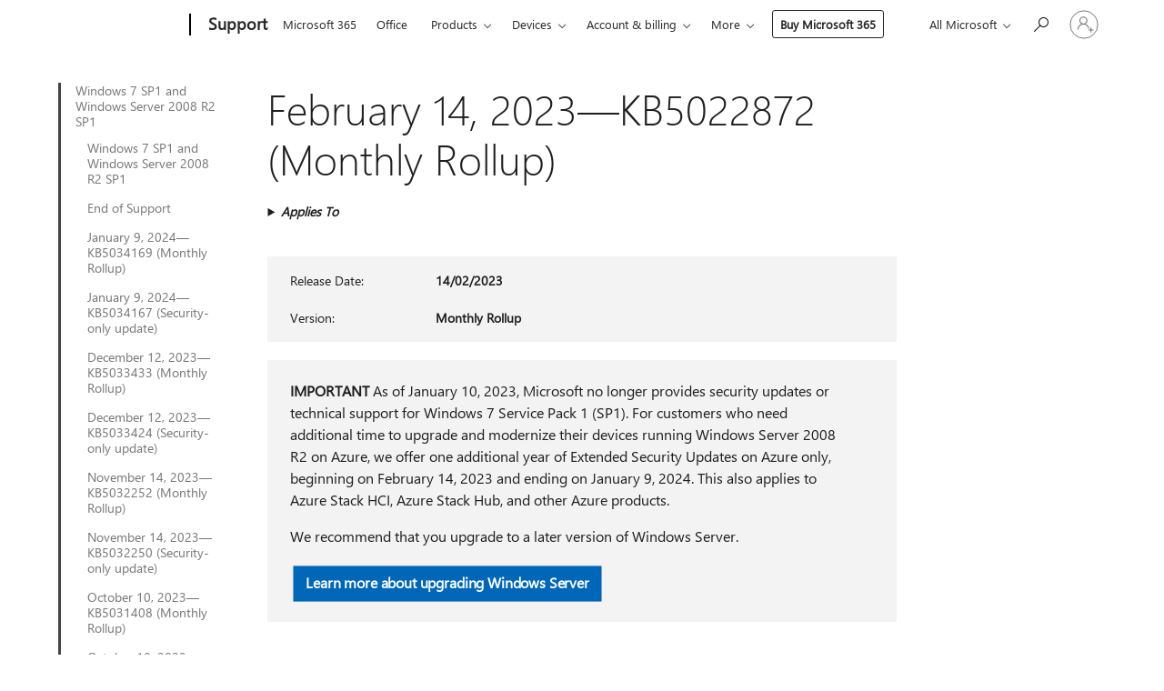

--- FILE ---
content_type: text/html; charset=utf-8
request_url: https://support.microsoft.com/en-gb/topic/february-14-2023-kb5022872-monthly-rollup-4b7dbc01-aa80-4b84-a138-173f22737f26
body_size: 243504
content:

<!DOCTYPE html>
<html lang="en-GB" dir="ltr">
<head>
	<meta charset="utf-8" />
	<meta name="viewport" content="width=device-width, initial-scale=1.0" />
	<title>February 14, 2023&#x2014;KB5022872 (Monthly Rollup) - Microsoft Support</title>
	
	
		<link rel="canonical" href="https://support.microsoft.com/en-gb/topic/february-14-2023-kb5022872-monthly-rollup-4b7dbc01-aa80-4b84-a138-173f22737f26" />

			<link rel="alternate" hreflang="ar-SA" href="https://support.microsoft.com/ar-sa/topic/14-%D9%81%D8%A8%D8%B1%D8%A7%D9%8A%D8%B1-2023-kb5022872-%D9%85%D8%AC%D9%85%D9%88%D8%B9%D8%A9-%D8%A7%D9%84%D8%AA%D8%AD%D8%AF%D9%8A%D8%AB%D8%A7%D8%AA-%D8%A7%D9%84%D8%B4%D9%87%D8%B1%D9%8A%D8%A9-4b7dbc01-aa80-4b84-a138-173f22737f26" />
			<link rel="alternate" hreflang="bg-BG" href="https://support.microsoft.com/bg-bg/topic/14-%D1%84%D0%B5%D0%B2%D1%80%D1%83%D0%B0%D1%80%D0%B8-2023-%D0%B3-kb5022872-%D0%BC%D0%B5%D1%81%D0%B5%D1%87%D0%B5%D0%BD-%D1%81%D0%B1%D0%BE%D1%80%D0%B5%D0%BD-%D0%BF%D0%B0%D0%BA%D0%B5%D1%82-%D0%B7%D0%B0-%D0%B0%D0%BA%D1%82%D1%83%D0%B0%D0%BB%D0%B8%D0%B7%D0%B0%D1%86%D0%B8%D1%8F-4b7dbc01-aa80-4b84-a138-173f22737f26" />
			<link rel="alternate" hreflang="cs-CZ" href="https://support.microsoft.com/cs-cz/topic/14-%C3%BAnora-2023-kb5022872-m%C4%9Bs%C3%AD%C4%8Dn%C3%AD-kumulativn%C3%AD-aktualizace-4b7dbc01-aa80-4b84-a138-173f22737f26" />
			<link rel="alternate" hreflang="da-DK" href="https://support.microsoft.com/da-dk/topic/14-februar-2023-kb5022872-m%C3%A5nedlig-opdateringspakke-4b7dbc01-aa80-4b84-a138-173f22737f26" />
			<link rel="alternate" hreflang="de-DE" href="https://support.microsoft.com/de-de/topic/14-februar-2023-kb5022872-monatliches-rollup-4b7dbc01-aa80-4b84-a138-173f22737f26" />
			<link rel="alternate" hreflang="el-GR" href="https://support.microsoft.com/el-gr/topic/14-%CF%86%CE%B5%CE%B2%CF%81%CE%BF%CF%85%CE%B1%CF%81%CE%AF%CE%BF%CF%85-2023-kb5022872-%CE%BC%CE%B7%CE%BD%CE%B9%CE%B1%CE%AF%CE%B1-%CF%83%CF%85%CE%BD%CE%AC%CE%B8%CF%81%CE%BF%CE%B9%CF%83%CE%B7-4b7dbc01-aa80-4b84-a138-173f22737f26" />
			<link rel="alternate" hreflang="en-AU" href="https://support.microsoft.com/en-au/topic/february-14-2023-kb5022872-monthly-rollup-4b7dbc01-aa80-4b84-a138-173f22737f26" />
			<link rel="alternate" hreflang="en-GB" href="https://support.microsoft.com/en-gb/topic/february-14-2023-kb5022872-monthly-rollup-4b7dbc01-aa80-4b84-a138-173f22737f26" />
			<link rel="alternate" hreflang="en-US" href="https://support.microsoft.com/en-us/topic/february-14-2023-kb5022872-monthly-rollup-4b7dbc01-aa80-4b84-a138-173f22737f26" />
			<link rel="alternate" hreflang="es-ES" href="https://support.microsoft.com/es-es/topic/14-de-febrero-de-2023-kb5022872-paquete-acumulativo-mensual-4b7dbc01-aa80-4b84-a138-173f22737f26" />
			<link rel="alternate" hreflang="et-EE" href="https://support.microsoft.com/et-ee/topic/14-veebruar-2023-kb5022872-igakuine-v%C3%A4rskenduskomplekt-4b7dbc01-aa80-4b84-a138-173f22737f26" />
			<link rel="alternate" hreflang="fi-FI" href="https://support.microsoft.com/fi-fi/topic/14-helmikuuta-2023-kb5022872-kuukausittainen-koonti-4b7dbc01-aa80-4b84-a138-173f22737f26" />
			<link rel="alternate" hreflang="fr-FR" href="https://support.microsoft.com/fr-fr/topic/14-f%C3%A9vrier-2023-kb5022872-correctif-cumulatif-mensuel-4b7dbc01-aa80-4b84-a138-173f22737f26" />
			<link rel="alternate" hreflang="he-IL" href="https://support.microsoft.com/he-il/topic/14-%D7%91%D7%A4%D7%91%D7%A8%D7%95%D7%90%D7%A8-2023-kb5022872-%D7%90%D7%95%D7%A1%D7%A3-%D7%A2%D7%93%D7%9B%D7%95%D7%A0%D7%99%D7%9D-%D7%97%D7%95%D7%93%D7%A9%D7%99-4b7dbc01-aa80-4b84-a138-173f22737f26" />
			<link rel="alternate" hreflang="hr-HR" href="https://support.microsoft.com/hr-hr/topic/14-velja%C4%8De-2023-kb5022872-mjese%C4%8Dno-skupno-a%C5%BEuriranje-4b7dbc01-aa80-4b84-a138-173f22737f26" />
			<link rel="alternate" hreflang="hu-HU" href="https://support.microsoft.com/hu-hu/topic/2023-febru%C3%A1r-14-kb5022872-havi-kumulat%C3%ADv-friss%C3%ADt%C3%A9s-4b7dbc01-aa80-4b84-a138-173f22737f26" />
			<link rel="alternate" hreflang="it-IT" href="https://support.microsoft.com/it-it/topic/14-febbraio-2023-kb5022872-aggiornamento-cumulativo-mensile-4b7dbc01-aa80-4b84-a138-173f22737f26" />
			<link rel="alternate" hreflang="ja-JP" href="https://support.microsoft.com/ja-jp/topic/2023-%E5%B9%B4-2-%E6%9C%88-14-%E6%97%A5-kb5022872-%E6%9C%88%E6%AC%A1%E3%83%AD%E3%83%BC%E3%83%AB%E3%82%A2%E3%83%83%E3%83%97-4b7dbc01-aa80-4b84-a138-173f22737f26" />
			<link rel="alternate" hreflang="ko-KR" href="https://support.microsoft.com/ko-kr/topic/2023%EB%85%84-2%EC%9B%94-14%EC%9D%BC-kb5022872-%EC%9B%94%EB%B3%84-%EB%A1%A4%EC%97%85-4b7dbc01-aa80-4b84-a138-173f22737f26" />
			<link rel="alternate" hreflang="lt-LT" href="https://support.microsoft.com/lt-lt/topic/2023-m-vasario-14-d-kb5022872-m%C4%97nesio-naujinim%C5%B3-paketas-4b7dbc01-aa80-4b84-a138-173f22737f26" />
			<link rel="alternate" hreflang="lv-LV" href="https://support.microsoft.com/lv-lv/topic/2023-gada-14-febru%C4%81ris-kb5022872-ikm%C4%93ne%C5%A1a-apkopojums-4b7dbc01-aa80-4b84-a138-173f22737f26" />
			<link rel="alternate" hreflang="nb-NO" href="https://support.microsoft.com/nb-no/topic/14-februar-2023-kb5022872-m%C3%A5nedlig-beregnet-verdi-4b7dbc01-aa80-4b84-a138-173f22737f26" />
			<link rel="alternate" hreflang="nl-NL" href="https://support.microsoft.com/nl-nl/topic/14-februari-2023-kb5022872-maandelijks-updatepakket-4b7dbc01-aa80-4b84-a138-173f22737f26" />
			<link rel="alternate" hreflang="pl-PL" href="https://support.microsoft.com/pl-pl/topic/14-lutego-2023-r-kb5022872-comiesi%C4%99czny-pakiet-zbiorczy-aktualizacji-4b7dbc01-aa80-4b84-a138-173f22737f26" />
			<link rel="alternate" hreflang="pt-BR" href="https://support.microsoft.com/pt-br/topic/14-de-fevereiro-de-2023-kb5022872-rollup-mensal-4b7dbc01-aa80-4b84-a138-173f22737f26" />
			<link rel="alternate" hreflang="pt-PT" href="https://support.microsoft.com/pt-pt/topic/14-de-fevereiro-de-2023-kb5022872-rollup-mensal-4b7dbc01-aa80-4b84-a138-173f22737f26" />
			<link rel="alternate" hreflang="ro-RO" href="https://support.microsoft.com/ro-ro/topic/14-februarie-2023-kb5022872-setul-lunar-4b7dbc01-aa80-4b84-a138-173f22737f26" />
			<link rel="alternate" hreflang="ru-RU" href="https://support.microsoft.com/ru-ru/topic/14-%D1%84%D0%B5%D0%B2%D1%80%D0%B0%D0%BB%D1%8F-2023-%D0%B3-kb5022872-%D0%B5%D0%B6%D0%B5%D0%BC%D0%B5%D1%81%D1%8F%D1%87%D0%BD%D1%8B%D0%B9-%D0%BD%D0%B0%D0%BA%D0%BE%D0%BF%D0%B8%D1%82%D0%B5%D0%BB%D1%8C%D0%BD%D1%8B%D0%B9-%D0%BF%D0%B0%D0%BA%D0%B5%D1%82-4b7dbc01-aa80-4b84-a138-173f22737f26" />
			<link rel="alternate" hreflang="sk-SK" href="https://support.microsoft.com/sk-sk/topic/14-febru%C3%A1ra-2023-kb5022872-mesa%C4%8Dn%C3%A1-s%C3%BAhrnn%C3%A1-aktualiz%C3%A1cia-4b7dbc01-aa80-4b84-a138-173f22737f26" />
			<link rel="alternate" hreflang="sl-SI" href="https://support.microsoft.com/sl-si/topic/14-februar-2023-kb5022872-mese%C4%8Dni-paket-posodobitev-4b7dbc01-aa80-4b84-a138-173f22737f26" />
			<link rel="alternate" hreflang="sr-Latn-RS" href="https://support.microsoft.com/sr-latn-rs/topic/14-februar-2023-kb5022872-mese%C4%8Dna-zbirna-ispravka-4b7dbc01-aa80-4b84-a138-173f22737f26" />
			<link rel="alternate" hreflang="sv-SE" href="https://support.microsoft.com/sv-se/topic/14-februari-2023-kb5022872-m%C3%A5natlig-samlad-uppdatering-4b7dbc01-aa80-4b84-a138-173f22737f26" />
			<link rel="alternate" hreflang="th-TH" href="https://support.microsoft.com/th-th/topic/14-%E0%B8%81%E0%B8%B8%E0%B8%A1%E0%B8%A0%E0%B8%B2%E0%B8%9E%E0%B8%B1%E0%B8%99%E0%B8%98%E0%B9%8C-2023-kb5022872-%E0%B8%8A%E0%B8%B8%E0%B8%94%E0%B8%A3%E0%B8%A7%E0%B8%A1%E0%B8%AD%E0%B8%B1%E0%B8%9B%E0%B9%80%E0%B8%94%E0%B8%95%E0%B8%A3%E0%B8%B2%E0%B8%A2%E0%B9%80%E0%B8%94%E0%B8%B7%E0%B8%AD%E0%B8%99-4b7dbc01-aa80-4b84-a138-173f22737f26" />
			<link rel="alternate" hreflang="tr-TR" href="https://support.microsoft.com/tr-tr/topic/14-%C5%9Fubat-2023-kb5022872-ayl%C4%B1k-toplama-4b7dbc01-aa80-4b84-a138-173f22737f26" />
			<link rel="alternate" hreflang="uk-UA" href="https://support.microsoft.com/uk-ua/topic/14-%D0%BB%D1%8E%D1%82%D0%BE%D0%B3%D0%BE-2023-%D1%80-kb5022872-%D1%89%D0%BE%D0%BC%D1%96%D1%81%D1%8F%D1%87%D0%BD%D0%B5-%D0%B7%D0%B2%D0%B5%D0%B4%D0%B5%D0%BD%D0%B5-%D0%BE%D0%BD%D0%BE%D0%B2%D0%BB%D0%B5%D0%BD%D0%BD%D1%8F-4b7dbc01-aa80-4b84-a138-173f22737f26" />
			<link rel="alternate" hreflang="vi-VN" href="https://support.microsoft.com/vi-vn/topic/ng%C3%A0y-14-th%C3%A1ng-2-n%C4%83m-2023-kb5022872-b%E1%BA%A3n-t%E1%BB%95ng-h%E1%BB%A3p-h%C3%A0ng-th%C3%A1ng-4b7dbc01-aa80-4b84-a138-173f22737f26" />
			<link rel="alternate" hreflang="zh-CN" href="https://support.microsoft.com/zh-cn/topic/2023-%E5%B9%B4-2-%E6%9C%88-14-%E6%97%A5-kb5022872-%E6%9C%88%E5%BA%A6%E6%B1%87%E6%80%BB-4b7dbc01-aa80-4b84-a138-173f22737f26" />
			<link rel="alternate" hreflang="zh-HK" href="https://support.microsoft.com/zh-hk/topic/2023-%E5%B9%B4-2-%E6%9C%88-14-%E6%97%A5-kb5022872-%E6%AF%8F%E6%9C%88%E5%8C%AF%E7%B8%BD%E5%A5%97%E4%BB%B6-4b7dbc01-aa80-4b84-a138-173f22737f26" />
			<link rel="alternate" hreflang="zh-TW" href="https://support.microsoft.com/zh-tw/topic/2023-%E5%B9%B4-2-%E6%9C%88-14-%E6%97%A5-kb5022872-%E6%AF%8F%E6%9C%88%E5%8C%AF%E7%B8%BD%E5%A5%97%E4%BB%B6-4b7dbc01-aa80-4b84-a138-173f22737f26" />
	<meta name="awa-articleGuid" content="4b7dbc01-aa80-4b84-a138-173f22737f26" />
	
	
	<meta name="firstPublishedDate" content="2023-02-14" />
	<meta name="lastPublishedDate" content="2023-08-21" />
	<meta name="commitId" content="c612f35b3312d999d15c7516f16f37910b796c93" />
	
	

	
	
	
	<meta name="search.contenttype" content="Reference" />
	
	
	<meta name="search.IsOfficeDoc" content="true" />
	
	
	
	
	<meta name="search.products" content="2d65941e-d211-2a9d-f770-6960aaeb4c91,002d4a51-04c8-7a4b-24c7-b924dbc90539,c63af2e1-f570-d073-8208-176437058941,2ee04d63-54e3-c399-9911-9597c4752bea,46b6615f-8be3-16e5-367e-1b419c8b5e6d" />
	
	
	
	<meta name="search.mkt" content="en-US" />

	<meta name="ms.product" content="2d65941e-d211-2a9d-f770-6960aaeb4c91,002d4a51-04c8-7a4b-24c7-b924dbc90539,c63af2e1-f570-d073-8208-176437058941,2ee04d63-54e3-c399-9911-9597c4752bea,46b6615f-8be3-16e5-367e-1b419c8b5e6d" />
	<meta name="ms.productName" content="Windows Server 2008 R2 Enterprise ESU,Windows Server 2008 R2 Standard ESU,Windows Server 2008 R2 Datacenter ESU,Windows Embedded Standard 7 ESU,Windows Embedded POSReady 7 ESU" />
	<meta name="ms.lang" content="en" />
	<meta name="ms.loc" content="US" />
	<meta name="ms.ocpub.assetID" content="4b7dbc01-aa80-4b84-a138-173f22737f26" />

	<meta name="awa-kb_id" content="5022872" />
	<meta name="awa-isContactUsAllowed" content="false" />
	<meta name="awa-asst" content="4b7dbc01-aa80-4b84-a138-173f22737f26" />
	<meta name="awa-pageType" content="Article" />
	



	


<meta name="awa-env" content="Production" />
<meta name="awa-market" content="en-US" />
<meta name="awa-contentlang" content="en" />
<meta name="awa-userFlightingId" content="84e8cf16-b994-49a5-a789-8a3be0ff5d8f" />
<meta name="awa-expid" content="P-R-1087983-1-1;P-E-1693585-C1-3;P-E-1661482-C1-3;P-E-1660511-C1-3;P-E-1656596-C1-5;P-E-1551018-C1-8;P-E-1585233-2-3;P-E-1570667-2-4;P-E-1560750-2-7;P-E-1554013-C1-6;P-E-1536917-2-5;P-E-1526785-C1-5;P-E-1260007-C1-3;P-E-1046152-C1-3;P-R-1545158-1-4;P-R-1426254-2-6;P-R-1392118-1-2;P-R-1245128-2-4;P-R-1235984-2-3;P-R-1211158-1-4;P-R-1150391-2-8;P-R-1150395-2-8;P-R-1150399-2-8;P-R-1150396-2-8;P-R-1150394-2-8;P-R-1150390-2-8;P-R-1150386-2-8;P-R-1146801-1-11;P-R-1141562-1-2;P-R-1141283-2-9;P-R-1136354-4-8;P-R-1119659-1-16;P-R-1119437-1-17;P-R-1116805-2-18;P-R-1116803-2-20;P-R-1114100-1-2;P-R-1100996-2-14;P-R-1096341-2-6;P-R-1089468-1-2;P-R-1085248-1-2;P-R-1072011-6-8;P-R-1033854-4-6;P-R-1029969-4-4;P-R-1020735-1-10;P-R-1018544-4-7;P-R-1009708-2-9;P-R-1005895-2-11;P-R-116475-1-23;P-R-113175-4-7;P-R-113174-1-2;P-R-110379-1-7;P-R-107838-1-7;P-R-106524-1-3;P-R-103787-2-5;P-R-101783-1-2;P-R-97577-1-5;P-R-97457-1-10;P-R-94390-1-2;P-R-94360-10-25;P-R-94063-1-1;P-R-93416-1-3;P-R-90963-2-2;P-R-85265-4-8;P-R-73296-2-15" />
<meta name="awa-irisId" />
<meta name="awa-origindatacenter" content="East US" />
<meta name="awa-variationid" content="ECS" />
<meta name="awa-prdct" content="office.com" />
<meta name="awa-stv" content="3.0.0-c9056339db3f07a44111144b08b1b7ba9a626bcd&#x2B;c9056339db3f07a44111144b08b1b7ba9a626bcd" />


 
	<meta name="awa-title" content="February 14, 2023&#x2014;KB5022872 (Monthly Rollup) - Microsoft Support" />
	
	<meta name="awa-selfHelpExp" content="railbanner_m365" />
	<meta name="awa-dataBoundary" content="WW" />

	<link rel="stylesheet" href="/css/fonts/site-fonts.css?v=XWcxZPSEmN3tnHWAVMOFsAlPJq7aug49fUGb8saTNjw" />
	<link rel="stylesheet" href="/css/glyphs/glyphs.css?v=VOnvhT441Pay0WAKH5gdcXXigXpiuNbaQcI9DgXyoDE" />

	

    <link rel="dns-prefetch" href="https://aadcdn.msftauth.net" />
    <link rel="preconnect" href="https://aadcdn.msftauth.net" crossorigin=&quot;anonymous&quot; />
    <link rel="dns-prefetch" href="https://browser.events.data.microsoft.com" />
    <link rel="preconnect" href="https://browser.events.data.microsoft.com" crossorigin=&quot;anonymous&quot; />
    <link rel="dns-prefetch" href="https://c.s-microsoft.com" />
    <link rel="preconnect" href="https://c.s-microsoft.com" crossorigin=&quot;anonymous&quot; />
    <link rel="dns-prefetch" href="https://img-prod-cms-rt-microsoft-com.akamaized.net" />
    <link rel="preconnect" href="https://img-prod-cms-rt-microsoft-com.akamaized.net" crossorigin=&quot;anonymous&quot; />
    <link rel="dns-prefetch" href="https://js.monitor.azure.com" />
    <link rel="preconnect" href="https://js.monitor.azure.com" crossorigin=&quot;anonymous&quot; />
    <link rel="dns-prefetch" href="https://logincdn.msauth.net" />
    <link rel="preconnect" href="https://logincdn.msauth.net" crossorigin=&quot;anonymous&quot; />
    <link rel="dns-prefetch" href="https://mem.gfx.ms" />
    <link rel="preconnect" href="https://mem.gfx.ms" crossorigin=&quot;anonymous&quot; />
    <link rel="dns-prefetch" href="https://www.microsoft.com" />
    <link rel="preconnect" href="https://www.microsoft.com" crossorigin=&quot;anonymous&quot; />


	<link rel="stylesheet" href="/css/Article/article.css?v=0L89BVeP4I_vlf3G71MrPYAXM1CtRPw6ZcJwIduUvCA" />
	
	<link rel="stylesheet" href="/css/SearchBox/search-box.css?v=bybwzGBajHicVXspVs540UfV0swW0vCbOmBjBryj9N4" />
	<link rel="stylesheet" href="/css/sitewide/articleCss-overwrite.css?v=D0lQRoIlvFHSQBRTb-gAQ5KkFe8B8NuSoliBjnT5xZ4" />
	
	
	<link rel="stylesheet" href="/css/MeControlCallout/teaching-callout.css?v=690pjf05o15fVEafEpUwgaF8vqVfOkp5wP1Jl9gE99U" />
	
	<noscript>
		<link rel="stylesheet" href="/css/Article/article.noscript.css?v=88-vV8vIkcKpimEKjULkqpt8CxdXf5avAeGxsHgVOO0" />
	</noscript>

	<link rel="stylesheet" href="/css/promotionbanner/promotion-banner.css?v=cAmflE3c6Gw7niTOiMPEie9MY87yDE2mSl3DO7_jZRI" media="none" onload="this.media=&#x27;all&#x27;" /><noscript><link href="/css/promotionbanner/promotion-banner.css?v=cAmflE3c6Gw7niTOiMPEie9MY87yDE2mSl3DO7_jZRI" rel="stylesheet"></noscript>
	
	<link rel="stylesheet" href="/css/ArticleSupportBridge/article-support-bridge.css?v=R_P0TJvD9HoRHQBEdvBR1WhNn7dSbvOYWmVA9taxbpM" media="none" onload="this.media=&#x27;all&#x27;" /><noscript><link href="/css/ArticleSupportBridge/article-support-bridge.css?v=R_P0TJvD9HoRHQBEdvBR1WhNn7dSbvOYWmVA9taxbpM" rel="stylesheet"></noscript>
	<link rel="stylesheet" href="/css/StickyFeedback/sticky-feedback.css?v=cMfNdAUue7NxZUj3dIt_v5DIuzmw9ohJW109iXQpWnI" media="none" onload="this.media=&#x27;all&#x27;" /><noscript><link href="/css/StickyFeedback/sticky-feedback.css?v=cMfNdAUue7NxZUj3dIt_v5DIuzmw9ohJW109iXQpWnI" rel="stylesheet"></noscript>
	<link rel="stylesheet" href="/css/feedback/feedback.css?v=Rkcw_yfLWOMtOcWOljMOiZgymMcrG0GDpo4Lf-TUzPo" media="none" onload="this.media=&#x27;all&#x27;" /><noscript><link href="/css/feedback/feedback.css?v=Rkcw_yfLWOMtOcWOljMOiZgymMcrG0GDpo4Lf-TUzPo" rel="stylesheet"></noscript>
	
	

	<link rel="apple-touch-icon" sizes="180x180" href="/apple-touch-icon.png">
<link rel="icon" type="image/png" sizes="32x32" href="/favicon-32x32.png">
<link rel="icon" type="image/png" sizes="16x16" href="/favicon-16x16.png">


	
        <link rel="stylesheet" href="https://www.microsoft.com/onerfstatics/marketingsites-eus-prod/west-european/shell/_scrf/css/themes=default.device=uplevel_web_pc/63-57d110/c9-be0100/a6-e969ef/43-9f2e7c/82-8b5456/a0-5d3913/3d-28500e/ae-f1ac0c?ver=2.0&amp;_cf=02242021_3231" type="text/css" media="all" />
    

	
		<link rel="stylesheet" href="/css/Article/left-nav.css?v=P4vuAkZCGQgjSSlYzU6z5FtdGykZHjeUthqLptyBPAk" />
		<link rel="stylesheet" href="/css/Article/multimedia-left-nav.css?v=WGrcIW6Ipz_Jwu3mzb5TNSNkonDhTQVz3J1KqMCSw9E" />
	
	
	<script type="text/javascript">
		var OOGlobal = {
			BaseDomain: location.protocol + "//" + location.host,
			Culture: "en-US",
			Language: "en",
			LCID: "1033",
			IsAuthenticated: "False",
			WebAppUrl: "https://office.com/start",
			GUID: "4b7dbc01-aa80-4b84-a138-173f22737f26",
			Platform: navigator.platform,
			MixOembedUrl: "https://mix.office.com/oembed/",
			MixWatchUrl: "https://mix.office.com/watch/"
		};
	</script>

	
		


<script type="text/javascript">
	(function () {
		var creativeReady = false;
		var isSilentSignInComplete = false;
		var authInfo = {
			authType: "None",
			puid: "",
			tenantId: "",
			isAdult: true
			};

		var renderPromotion = function (dataBoundary) {
			if (creativeReady && isSilentSignInComplete) {
				window.UcsCreative.renderTemplate({
					partnerId: "7bb7e07d-3e57-4ee3-b78f-26a4292b841a",
					shouldSetUcsMuid: false,
					dataBoundary: dataBoundary,
					attributes: {
						placement: "88000534",
						locale: "en-gb",
						country: "gb",
						scs_ecsFlightId: "P-R-1087983-1;P-E-1693585-C1;P-E-1661482-C1;P-E-1660511-C1;P-E-1656596-C1;P-E-1551018-C1;P-E-1585233-2;P-E-1570667-2;P-E-1560750-2;P-E-1554013-C1;P-E-1536917-2;P-E-1526785-C1;P-E-1260007-C1;P-E-1046152-C1;P-R-1545158-1;P-R-1426254-2;P-R-1392118-1;P-R-1245128-2;P-R-1235984-2;P-R-1211158-1;P-R-1150391-2;P-R-1150395-2;P-R-1150399-2;P-R-1150396-2;P-R-1150394-2;P-R-1150390-2;P-R-1150386-2;P-R-1146801-1;P-R-1141562-1;P-R-1141283-2;P-R-1136354-4;P-R-1119659-1;P-R-1119437-1;P-R-1116805-2;P-R-1116803-2;P-R-1114100-1;P-R-1100996-2;P-R-1096341-2;P-R-1089468-1;P-R-1085248-1;P-R-1072011-6;P-R-1033854-4;P-R-1029969-4;P-R-1020735-1;P-R-1018544-4;P-R-1009708-2;P-R-1005895-2;P-R-116475-1;P-R-113175-4;P-R-113174-1;P-R-110379-1;P-R-107838-1;P-R-106524-1;P-R-103787-2;P-R-101783-1;P-R-97577-1;P-R-97457-1;P-R-94390-1;P-R-94360-10;P-R-94063-1;P-R-93416-1;P-R-90963-2;P-R-85265-4;P-R-73296-2",
						SCS_promotionCategory: "uhfbuybutton;railbanner_m365",
						articleType: "railbanner_m365",
						operatingSystem: "Mac",
						authType: authInfo.authType,
						PUID: authInfo.puid,
						TenantId: authInfo.tenantId,
                        TOPT: "",
                        AdditionalBannerId: "ucsRailInlineContainer",
					}
				});
			}
		};

		window.document.addEventListener('ucsCreativeRendered', function () {
			if (typeof window.initPromotionLogger !== 'undefined') {
				window.initPromotionLogger();
			}
		});

		window.document.addEventListener('ucsCreativeReady', function () {
			creativeReady = true;
			renderPromotion("WW");
		});

		if (!isSilentSignInComplete) {
			window.document.addEventListener('silentSignInComplete', function (event) {
				if (event.detail && event.detail.puid) {
					authInfo.isAdult = event.detail.isAdult;
					authInfo.authType = event.detail.authType;
					authInfo.puid = event.detail.puid;
					authInfo.tenantId = event.detail.account.tenantId;
				}

				isSilentSignInComplete = true;
				renderPromotion(event.detail.dataBoundary);
			});
		}
	})();
</script>

<script type="text/javascript" defer src="/lib/ucs/dist/ucsCreativeService.js?v=vIjxUqZKUiaK0dfCPdC15KvpuUL7fdsgultpjJayd5k"></script>
	

	<script>
		if (window.location.search) {
			var params = new URLSearchParams(window.location.search);
			if (params.has('action') && params.get('action') === 'download'){
				params.delete('action');
			}

			history.replaceState({}, '', window.location.pathname + (params.toString() ? '?' + params.toString() : ''));
		}
	</script>


</head>
<body class="supCont ocArticle">
	<div id="ocBodyWrapper">
		
		

<div class="supLeftNavMobileView" dir="ltr">
	<div class="supLeftNavMobileViewHeader">
		<div class="supLeftNavMobileViewHeaderTitle" role="heading" aria-level="2">Related topics</div>
		<div class="supLeftNavMobileViewCloseButton">
			<a href="javascript:" class="supLeftNavMobileViewClose" ms.interactiontype="11" data-bi-bhvr="HIDE" data-bi-area="Banner" ms.pgarea="leftnav" role="button" aria-label="Close">&times;</a>
		</div>
	</div>
	
	<div class="supLeftNavMobileViewContent grd" role="complementary" aria-label="Related Links" ms.pgarea="leftnav" data-bi-area="leftnav">
		

			<div class="supLeftNavCategory supLeftNavActiveCategory">
				<div class="supLeftNavCategoryTitle">
					<a class="supLeftNavLink" ms.interactiontype="11" data-bi-slot="1" href="/en-gb/help/4009469">Windows 7 SP1 and Windows Server 2008 R2 SP1</a>
				</div>
				<ul class="supLeftNavArticles">
							<li class="supLeftNavArticle">
								<a class="supLeftNavLink" data-bi-slot="2" href="/en-gb/help/4009469">Windows 7 SP1 and Windows Server 2008 R2 SP1</a>
							</li>
							<li class="supLeftNavArticle">
								<a class="supLeftNavLink" data-bi-slot="3" href="/en-gb/help/5035236">End of Support</a>
							</li>
							<li class="supLeftNavArticle">
								<a class="supLeftNavLink" data-bi-slot="4" href="/en-gb/help/5034169">January 9, 2024&#x2014;KB5034169 (Monthly Rollup)</a>
							</li>
							<li class="supLeftNavArticle">
								<a class="supLeftNavLink" data-bi-slot="5" href="/en-gb/help/5034167">January 9, 2024&#x2014;KB5034167 (Security-only update)</a>
							</li>
							<li class="supLeftNavArticle">
								<a class="supLeftNavLink" data-bi-slot="6" href="/en-gb/help/5033433">December 12, 2023&#x2014;KB5033433 (Monthly Rollup)</a>
							</li>
							<li class="supLeftNavArticle">
								<a class="supLeftNavLink" data-bi-slot="7" href="/en-gb/help/5033424">December 12, 2023&#x2014;KB5033424 (Security-only update)</a>
							</li>
							<li class="supLeftNavArticle">
								<a class="supLeftNavLink" data-bi-slot="8" href="/en-gb/help/5032252">November 14, 2023&#x2014;KB5032252 (Monthly Rollup)</a>
							</li>
							<li class="supLeftNavArticle">
								<a class="supLeftNavLink" data-bi-slot="9" href="/en-gb/help/5032250">November 14, 2023&#x2014;KB5032250 (Security-only update)</a>
							</li>
							<li class="supLeftNavArticle">
								<a class="supLeftNavLink" data-bi-slot="10" href="/en-gb/help/5031408">October 10, 2023&#x2014;KB5031408 (Monthly Rollup)</a>
							</li>
							<li class="supLeftNavArticle">
								<a class="supLeftNavLink" data-bi-slot="11" href="/en-gb/help/5031441">October 10, 2023&#x2014;KB5031441 (Security-only update)</a>
							</li>
							<li class="supLeftNavArticle">
								<a class="supLeftNavLink" data-bi-slot="12" href="/en-gb/help/5030265">September 12, 2023&#x2014;KB5030265 (Monthly Rollup)</a>
							</li>
							<li class="supLeftNavArticle">
								<a class="supLeftNavLink" data-bi-slot="13" href="/en-gb/help/5030261">September 12, 2023&#x2014;KB5030261 (Security-only update)</a>
							</li>
							<li class="supLeftNavArticle">
								<a class="supLeftNavLink" data-bi-slot="14" href="/en-gb/help/5029296">August 8, 2023&#x2014;KB5029296 (Monthly Rollup)</a>
							</li>
							<li class="supLeftNavArticle">
								<a class="supLeftNavLink" data-bi-slot="15" href="/en-gb/help/5029307">August 8, 2023&#x2014;KB5029307 (Security-only update)</a>
							</li>
							<li class="supLeftNavArticle">
								<a class="supLeftNavLink" data-bi-slot="16" href="/en-gb/help/5028240">July 11, 2023&#x2014;KB5028240 (Monthly Rollup)</a>
							</li>
							<li class="supLeftNavArticle">
								<a class="supLeftNavLink" data-bi-slot="17" href="/en-gb/help/5028224">July 11, 2023&#x2014;KB5028224 (Security-only update)</a>
							</li>
							<li class="supLeftNavArticle">
								<a class="supLeftNavLink" data-bi-slot="18" href="/en-gb/help/5027275">June 13, 2023&#x2014;KB5027275 (Monthly Rollup)</a>
							</li>
							<li class="supLeftNavArticle">
								<a class="supLeftNavLink" data-bi-slot="19" href="/en-gb/help/5027256">June 13, 2023&#x2014;KB5027256 (Security-only update)</a>
							</li>
							<li class="supLeftNavArticle">
								<a class="supLeftNavLink" data-bi-slot="20" href="/en-gb/help/5026413">May 9, 2023&#x2014;KB5026413 (Monthly Rollup)</a>
							</li>
							<li class="supLeftNavArticle">
								<a class="supLeftNavLink" data-bi-slot="21" href="/en-gb/help/5026426">May 9, 2023&#x2014;KB5026426 (Security-only update)</a>
							</li>
							<li class="supLeftNavArticle">
								<a class="supLeftNavLink" data-bi-slot="22" href="/en-gb/help/5025279">April 11, 2023&#x2014;KB5025279 (Monthly Rollup)</a>
							</li>
							<li class="supLeftNavArticle">
								<a class="supLeftNavLink" data-bi-slot="23" href="/en-gb/help/5025277">April 11, 2023&#x2014;KB5025277 (Security-only update)</a>
							</li>
							<li class="supLeftNavArticle">
								<a class="supLeftNavLink" data-bi-slot="24" href="/en-gb/help/5023769">March 14, 2023&#x2014;KB5023769 (Monthly Rollup)</a>
							</li>
							<li class="supLeftNavArticle">
								<a class="supLeftNavLink" data-bi-slot="25" href="/en-gb/help/5023759">March 14, 2023&#x2014;KB5023759 (Security-only update)</a>
							</li>
							<li class="supLeftNavArticle supLeftNavCurrentArticle">
								<a class="supLeftNavLink" data-bi-slot="26" aria-current="page" href="/en-gb/help/5022872">February 14, 2023&#x2014;KB5022872 (Monthly Rollup)</a>
							</li>
							<li class="supLeftNavArticle">
								<a class="supLeftNavLink" data-bi-slot="27" href="/en-gb/help/5022874">February 14, 2023&#x2014;KB5022874 (Security-only update)</a>
							</li>
							<li class="supLeftNavArticle">
								<a class="supLeftNavLink" data-bi-slot="28" href="/en-gb/help/5022338">January 10, 2023&#x2014;KB5022338 (Monthly Rollup)</a>
							</li>
							<li class="supLeftNavArticle">
								<a class="supLeftNavLink" data-bi-slot="29" href="/en-gb/help/5022339">January 10, 2023&#x2014;KB5022339 (Security-only update)</a>
							</li>
							<li class="supLeftNavArticle">
								<a class="supLeftNavLink" data-bi-slot="30" href="/en-gb/help/5021291">December 13, 2022&#x2014;KB5021291 (Monthly Rollup)</a>
							</li>
							<li class="supLeftNavArticle">
								<a class="supLeftNavLink" data-bi-slot="31" href="/en-gb/help/5021288">December 13, 2022&#x2014;KB5021288 (Security-only update)</a>
							</li>
							<li class="supLeftNavArticle">
								<a class="supLeftNavLink" data-bi-slot="32" href="/en-gb/help/5021651">KB5021651: Out-of-band update for Windows Server 2008 R2: November 18, 2022</a>
							</li>
							<li class="supLeftNavArticle">
								<a class="supLeftNavLink" data-bi-slot="33" href="/en-gb/help/5020000">November 8, 2022&#x2014;KB5020000 (Monthly Rollup)</a>
							</li>
							<li class="supLeftNavArticle">
								<a class="supLeftNavLink" data-bi-slot="34" href="/en-gb/help/5020013">November 8, 2022&#x2014;KB5020013 (Security-only update)</a>
							</li>
							<li class="supLeftNavArticle">
								<a class="supLeftNavLink" data-bi-slot="35" href="/en-gb/help/5018454">October 11, 2022&#x2014;KB5018454 (Monthly Rollup)</a>
							</li>
							<li class="supLeftNavArticle">
								<a class="supLeftNavLink" data-bi-slot="36" href="/en-gb/help/5018479">October 11, 2022&#x2014;KB5018479 (Security-only update)</a>
							</li>
							<li class="supLeftNavArticle">
								<a class="supLeftNavLink" data-bi-slot="37" href="/en-gb/help/5017361">September 13, 2022&#x2014;KB5017361 (Monthly Rollup)</a>
							</li>
							<li class="supLeftNavArticle">
								<a class="supLeftNavLink" data-bi-slot="38" href="/en-gb/help/5017373">September 13, 2022&#x2014;KB5017373 (Security-only update)</a>
							</li>
							<li class="supLeftNavArticle">
								<a class="supLeftNavLink" data-bi-slot="39" href="/en-gb/help/5016676">August 9, 2022&#x2014;KB5016676 (Monthly Rollup)</a>
							</li>
							<li class="supLeftNavArticle">
								<a class="supLeftNavLink" data-bi-slot="40" href="/en-gb/help/5016679">August 9, 2022&#x2014;KB5016679 (Security-only update)</a>
							</li>
							<li class="supLeftNavArticle">
								<a class="supLeftNavLink" data-bi-slot="41" href="/en-gb/help/5015861">July 12, 2022&#x2014;KB5015861 (Monthly Rollup)</a>
							</li>
							<li class="supLeftNavArticle">
								<a class="supLeftNavLink" data-bi-slot="42" href="/en-gb/help/5015862">July 12, 2022&#x2014;KB5015862 (Security-only update)</a>
							</li>
							<li class="supLeftNavArticle">
								<a class="supLeftNavLink" data-bi-slot="43" href="/en-gb/help/5014748">June 14, 2022&#x2014;KB5014748 (Monthly Rollup)</a>
							</li>
							<li class="supLeftNavArticle">
								<a class="supLeftNavLink" data-bi-slot="44" href="/en-gb/help/5014742">June 14, 2022&#x2014;KB5014742 (Security-only update)</a>
							</li>
							<li class="supLeftNavArticle">
								<a class="supLeftNavLink" data-bi-slot="45" href="/en-gb/help/5014987">KB5014987: Authentication failures occur after the May 10, 2022 update is installed on domain controllers running Windows Server 2008 R2 SP1</a>
							</li>
							<li class="supLeftNavArticle">
								<a class="supLeftNavLink" data-bi-slot="46" href="/en-gb/help/5014012">May 10, 2022&#x2014;KB5014012 (Monthly Rollup)</a>
							</li>
							<li class="supLeftNavArticle">
								<a class="supLeftNavLink" data-bi-slot="47" href="/en-gb/help/5013999">May 10, 2022&#x2014;KB5013999 (Security-only update)</a>
							</li>
							<li class="supLeftNavArticle">
								<a class="supLeftNavLink" data-bi-slot="48" href="/en-gb/help/5012626">April 12, 2022&#x2014;KB5012626 (Monthly Rollup)</a>
							</li>
							<li class="supLeftNavArticle">
								<a class="supLeftNavLink" data-bi-slot="49" href="/en-gb/help/5012649">April 12, 2022&#x2014;KB5012649 (Security-only update)</a>
							</li>
							<li class="supLeftNavArticle">
								<a class="supLeftNavLink" data-bi-slot="50" href="/en-gb/help/5011552">March 8, 2022&#x2014;KB5011552 (Monthly Rollup)</a>
							</li>
							<li class="supLeftNavArticle">
								<a class="supLeftNavLink" data-bi-slot="51" href="/en-gb/help/5011529">March 8, 2022&#x2014;KB5011529 (Security-only update)</a>
							</li>
							<li class="supLeftNavArticle">
								<a class="supLeftNavLink" data-bi-slot="52" href="/en-gb/help/5010404">February 8, 2022&#x2014;KB5010404 (Monthly Rollup)</a>
							</li>
							<li class="supLeftNavArticle">
								<a class="supLeftNavLink" data-bi-slot="53" href="/en-gb/help/5010422">February 8, 2022&#x2014;KB5010422 (Security-only update)</a>
							</li>
							<li class="supLeftNavArticle">
								<a class="supLeftNavLink" data-bi-slot="54" href="/en-gb/help/5010798">KB5010798: Out-of-band update for Windows 7 SP1 and Server 2008 R2 SP1: January 17, 2022</a>
							</li>
							<li class="supLeftNavArticle">
								<a class="supLeftNavLink" data-bi-slot="55" href="/en-gb/help/5009610">January 11, 2022&#x2014;KB5009610 (Monthly Rollup)</a>
							</li>
							<li class="supLeftNavArticle">
								<a class="supLeftNavLink" data-bi-slot="56" href="/en-gb/help/5009621">January 11, 2022&#x2014;KB5009621 (Security-only update)</a>
							</li>
							<li class="supLeftNavArticle">
								<a class="supLeftNavLink" data-bi-slot="57" href="/en-gb/help/5008244">December 14, 2021&#x2014;KB5008244 (Monthly Rollup)</a>
							</li>
							<li class="supLeftNavArticle">
								<a class="supLeftNavLink" data-bi-slot="58" href="/en-gb/help/5008282">December 14, 2021&#x2014;KB5008282 (Security-only update)</a>
							</li>
							<li class="supLeftNavArticle">
								<a class="supLeftNavLink" data-bi-slot="59" href="/en-gb/help/5007236">November 9, 2021&#x2014;KB5007236 (Monthly Rollup)</a>
							</li>
							<li class="supLeftNavArticle">
								<a class="supLeftNavLink" data-bi-slot="60" href="/en-gb/help/5007233">November 9, 2021&#x2014;KB5007233 (Security-only update)</a>
							</li>
							<li class="supLeftNavArticle">
								<a class="supLeftNavLink" data-bi-slot="61" href="/en-gb/help/5006743">October 12, 2021&#x2014;KB5006743 (Monthly Rollup)</a>
							</li>
							<li class="supLeftNavArticle">
								<a class="supLeftNavLink" data-bi-slot="62" href="/en-gb/help/5006728">October 12, 2021&#x2014;KB5006728 (Security-only update)</a>
							</li>
							<li class="supLeftNavArticle">
								<a class="supLeftNavLink" data-bi-slot="63" href="/en-gb/help/5005633">September 14, 2021&#x2014;KB5005633 (Monthly Rollup)</a>
							</li>
							<li class="supLeftNavArticle">
								<a class="supLeftNavLink" data-bi-slot="64" href="/en-gb/help/5005615">September 14, 2021&#x2014;KB5005615 (Security-only update)</a>
							</li>
							<li class="supLeftNavArticle">
								<a class="supLeftNavLink" data-bi-slot="65" href="/en-gb/help/5005088">August 10, 2021&#x2014;KB5005088 (Monthly Rollup)</a>
							</li>
							<li class="supLeftNavArticle">
								<a class="supLeftNavLink" data-bi-slot="66" href="/en-gb/help/5005089">August 10, 2021&#x2014;KB5005089 (Security-only update)</a>
							</li>
							<li class="supLeftNavArticle">
								<a class="supLeftNavLink" data-bi-slot="67" href="/en-gb/help/5004289">July 13, 2021&#x2014;KB5004289 (Monthly Rollup)</a>
							</li>
							<li class="supLeftNavArticle">
								<a class="supLeftNavLink" data-bi-slot="68" href="/en-gb/help/5004307">July 13, 2021&#x2014;KB5004307 (Security-only update)</a>
							</li>
							<li class="supLeftNavArticle">
								<a class="supLeftNavLink" data-bi-slot="69" href="/en-gb/help/5004953">July 6, 2021&#x2014;KB5004953 (Monthly Rollup) Out-of-band</a>
							</li>
							<li class="supLeftNavArticle">
								<a class="supLeftNavLink" data-bi-slot="70" href="/en-gb/help/5004951">July 6, 2021&#x2014;KB5004951 (Security-only update) Out-of-band</a>
							</li>
							<li class="supLeftNavArticle">
								<a class="supLeftNavLink" data-bi-slot="71" href="/en-gb/help/5003667">June 8, 2021&#x2014;KB5003667 (Monthly Rollup)</a>
							</li>
							<li class="supLeftNavArticle">
								<a class="supLeftNavLink" data-bi-slot="72" href="/en-gb/help/5003694">June 8, 2021&#x2014;KB5003694 (Security-only update)</a>
							</li>
							<li class="supLeftNavArticle">
								<a class="supLeftNavLink" data-bi-slot="73" href="/en-gb/help/5003233">May 11, 2021&#x2014;KB5003233 (Monthly Rollup)</a>
							</li>
							<li class="supLeftNavArticle">
								<a class="supLeftNavLink" data-bi-slot="74" href="/en-gb/help/5003228">May 11, 2021&#x2014;KB5003228 (Security-only update)</a>
							</li>
							<li class="supLeftNavArticle">
								<a class="supLeftNavLink" data-bi-slot="75" href="/en-gb/help/5001335">April 13, 2021&#x2014;KB5001335 (Monthly Rollup)</a>
							</li>
							<li class="supLeftNavArticle">
								<a class="supLeftNavLink" data-bi-slot="76" href="/en-gb/help/5001392">April 13, 2021&#x2014;KB5001392 (Security-only update)</a>
							</li>
							<li class="supLeftNavArticle">
								<a class="supLeftNavLink" data-bi-slot="77" href="/en-gb/help/5000841">March 9, 2021&#x2014;KB5000841 (Monthly Rollup)</a>
							</li>
							<li class="supLeftNavArticle">
								<a class="supLeftNavLink" data-bi-slot="78" href="/en-gb/help/5000851">March 9, 2021&#x2014;KB5000851 (Security-only update)</a>
							</li>
							<li class="supLeftNavArticle">
								<a class="supLeftNavLink" data-bi-slot="79" href="/en-gb/help/4601347">February 9, 2021&#x2014;KB4601347(Monthly Rollup)</a>
							</li>
							<li class="supLeftNavArticle">
								<a class="supLeftNavLink" data-bi-slot="80" href="/en-gb/help/4601363">February 9, 2021&#x2014;KB4601363 (Security-only update)</a>
							</li>
							<li class="supLeftNavArticle">
								<a class="supLeftNavLink" data-bi-slot="81" href="/en-gb/help/4598289">January 12, 2021&#x2014;KB4598289 (Security-only update)</a>
							</li>
							<li class="supLeftNavArticle">
								<a class="supLeftNavLink" data-bi-slot="82" href="/en-gb/help/4598279">January 12, 2021&#x2014;KB4598279 (Monthly Rollup)</a>
							</li>
							<li class="supLeftNavArticle">
								<a class="supLeftNavLink" data-bi-slot="83" href="/en-gb/help/4592503">December 8, 2020&#x2014;KB4592503 (Security-only update)</a>
							</li>
							<li class="supLeftNavArticle">
								<a class="supLeftNavLink" data-bi-slot="84" href="/en-gb/help/4592471">December 8, 2020&#x2014;KB4592471 (Monthly Rollup)</a>
							</li>
							<li class="supLeftNavArticle">
								<a class="supLeftNavLink" data-bi-slot="85" href="/en-gb/help/4586805">November 10, 2020&#x2014;KB4586805 (Security-only update)</a>
							</li>
							<li class="supLeftNavArticle">
								<a class="supLeftNavLink" data-bi-slot="86" href="/en-gb/help/4586827">November 10, 2020&#x2014;KB4586827 (Monthly Rollup)</a>
							</li>
							<li class="supLeftNavArticle">
								<a class="supLeftNavLink" data-bi-slot="87" href="/en-gb/help/4580345">October 13, 2020&#x2014;KB4580345 (Monthly Rollup)</a>
							</li>
							<li class="supLeftNavArticle">
								<a class="supLeftNavLink" data-bi-slot="88" href="/en-gb/help/4580387">October 13, 2020&#x2014;KB4580387 (Security-only update)</a>
							</li>
							<li class="supLeftNavArticle">
								<a class="supLeftNavLink" data-bi-slot="89" href="/en-gb/help/4577053">September 8, 2020&#x2014;KB4577053 (Security-only update)</a>
							</li>
							<li class="supLeftNavArticle">
								<a class="supLeftNavLink" data-bi-slot="90" href="/en-gb/help/4577051">September 8, 2020&#x2014;KB4577051 (Monthly Rollup)</a>
							</li>
							<li class="supLeftNavArticle">
								<a class="supLeftNavLink" data-bi-slot="91" href="/en-gb/help/4571719">August 11, 2020&#x2014;KB4571719 (Security-only update)</a>
							</li>
							<li class="supLeftNavArticle">
								<a class="supLeftNavLink" data-bi-slot="92" href="/en-gb/help/4571729">August 11, 2020&#x2014;KB4571729 (Monthly Rollup)</a>
							</li>
							<li class="supLeftNavArticle">
								<a class="supLeftNavLink" data-bi-slot="93" href="/en-gb/help/4565539">July 14, 2020&#x2014;KB4565539 (Security-only update)</a>
							</li>
							<li class="supLeftNavArticle">
								<a class="supLeftNavLink" data-bi-slot="94" href="/en-gb/help/4565524">July 14, 2020&#x2014;KB4565524 (Monthly Rollup)</a>
							</li>
							<li class="supLeftNavArticle">
								<a class="supLeftNavLink" data-bi-slot="95" href="/en-gb/help/4561669">June 9, 2020&#x2014;KB4561669 (Security-only update)</a>
							</li>
							<li class="supLeftNavArticle">
								<a class="supLeftNavLink" data-bi-slot="96" href="/en-gb/help/4561643">June 9, 2020&#x2014;KB4561643 (Monthly Rollup)</a>
							</li>
							<li class="supLeftNavArticle">
								<a class="supLeftNavLink" data-bi-slot="97" href="/en-gb/help/4556843">May 12, 2020&#x2014;KB4556843 (Security-only update)</a>
							</li>
							<li class="supLeftNavArticle">
								<a class="supLeftNavLink" data-bi-slot="98" href="/en-gb/help/4556836">May 12, 2020&#x2014;KB4556836 (Monthly Rollup)</a>
							</li>
							<li class="supLeftNavArticle">
								<a class="supLeftNavLink" data-bi-slot="99" href="/en-gb/help/4550964">April 14, 2020&#x2014;KB4550964 (Monthly Rollup)</a>
							</li>
							<li class="supLeftNavArticle">
								<a class="supLeftNavLink" data-bi-slot="100" href="/en-gb/help/4550965">April 14, 2020&#x2014;KB4550965 (Security-only update)</a>
							</li>
							<li class="supLeftNavArticle">
								<a class="supLeftNavLink" data-bi-slot="101" href="/en-gb/help/4540688">March 10, 2020&#x2014;KB4540688 (Monthly Rollup)</a>
							</li>
							<li class="supLeftNavArticle">
								<a class="supLeftNavLink" data-bi-slot="102" href="/en-gb/help/4541500">March 10, 2020&#x2014;KB4541500 (Security-only update)</a>
							</li>
							<li class="supLeftNavArticle">
								<a class="supLeftNavLink" data-bi-slot="103" href="/en-gb/help/4537820">February 11, 2020&#x2014;KB4537820 (Monthly Rollup)</a>
							</li>
							<li class="supLeftNavArticle">
								<a class="supLeftNavLink" data-bi-slot="104" href="/en-gb/help/4537813">February 11, 2020&#x2014;KB4537813 (Security-only update)</a>
							</li>
							<li class="supLeftNavArticle">
								<a class="supLeftNavLink" data-bi-slot="105" href="/en-gb/help/4539601">January 31, 2020&#x2014;KB4539601 (Preview of Monthly Rollup)</a>
							</li>
							<li class="supLeftNavArticle">
								<a class="supLeftNavLink" data-bi-slot="106" href="/en-gb/help/4534314">January 14, 2020&#x2014;KB4534314 (Security-only update)</a>
							</li>
							<li class="supLeftNavArticle">
								<a class="supLeftNavLink" data-bi-slot="107" href="/en-gb/help/4534310">January 14, 2020&#x2014;KB4534310 (Monthly Rollup)</a>
							</li>
							<li class="supLeftNavArticle">
								<a class="supLeftNavLink" data-bi-slot="108" href="/en-gb/help/4530692">December 10, 2019&#x2014;KB4530692 (Security-only update)</a>
							</li>
							<li class="supLeftNavArticle">
								<a class="supLeftNavLink" data-bi-slot="109" href="/en-gb/help/4530734">December 10, 2019&#x2014;KB4530734 (Monthly Rollup)</a>
							</li>
							<li class="supLeftNavArticle">
								<a class="supLeftNavLink" data-bi-slot="110" href="/en-gb/help/4525251">November 19, 2019&#x2014;KB4525251 (Preview of Monthly Rollup)</a>
							</li>
							<li class="supLeftNavArticle">
								<a class="supLeftNavLink" data-bi-slot="111" href="/en-gb/help/4525233">November 12, 2019&#x2014;KB4525233 (Security-only update)</a>
							</li>
							<li class="supLeftNavArticle">
								<a class="supLeftNavLink" data-bi-slot="112" href="/en-gb/help/4525235">November 12, 2019&#x2014;KB4525235 (Monthly Rollup)</a>
							</li>
							<li class="supLeftNavArticle">
								<a class="supLeftNavLink" data-bi-slot="113" href="/en-gb/help/4519972">October 15, 2019&#x2014;KB4519972 (Preview of Monthly Rollup)</a>
							</li>
							<li class="supLeftNavArticle">
								<a class="supLeftNavLink" data-bi-slot="114" href="/en-gb/help/4520003">October 8, 2019&#x2014;KB4520003 (Security-only update)</a>
							</li>
							<li class="supLeftNavArticle">
								<a class="supLeftNavLink" data-bi-slot="115" href="/en-gb/help/4519976">October 8, 2019&#x2014;KB4519976 (Monthly Rollup)</a>
							</li>
							<li class="supLeftNavArticle">
								<a class="supLeftNavLink" data-bi-slot="116" href="/en-gb/help/4524157">October 3, 2019&#x2014;KB4524157 (Monthly Rollup)</a>
							</li>
							<li class="supLeftNavArticle">
								<a class="supLeftNavLink" data-bi-slot="117" href="/en-gb/help/4516048">September 24, 2019&#x2014;KB4516048 (Preview of Monthly Rollup)</a>
							</li>
							<li class="supLeftNavArticle">
								<a class="supLeftNavLink" data-bi-slot="118" href="/en-gb/help/4516033">September 10, 2019&#x2014;KB4516033 (Security-only update)</a>
							</li>
							<li class="supLeftNavArticle">
								<a class="supLeftNavLink" data-bi-slot="119" href="/en-gb/help/4516065">September 10, 2019&#x2014;KB4516065 (Monthly Rollup)</a>
							</li>
							<li class="supLeftNavArticle">
								<a class="supLeftNavLink" data-bi-slot="120" href="/en-gb/help/4512514">August 17, 2019&#x2014;KB4512514 (Preview of Monthly Rollup)</a>
							</li>
							<li class="supLeftNavArticle">
								<a class="supLeftNavLink" data-bi-slot="121" href="/en-gb/help/4512506">August 13, 2019&#x2014;KB4512506 (Monthly Rollup)</a>
							</li>
							<li class="supLeftNavArticle">
								<a class="supLeftNavLink" data-bi-slot="122" href="/en-gb/help/4512486">August 13, 2019&#x2014;KB4512486 (Security-only update)</a>
							</li>
							<li class="supLeftNavArticle">
								<a class="supLeftNavLink" data-bi-slot="123" href="/en-gb/help/4507437">July 16, 2019&#x2014;KB4507437 (Preview of Monthly Rollup)</a>
							</li>
							<li class="supLeftNavArticle">
								<a class="supLeftNavLink" data-bi-slot="124" href="/en-gb/help/4507456">July 9, 2019&#x2014;KB4507456 (Security-only update)</a>
							</li>
							<li class="supLeftNavArticle">
								<a class="supLeftNavLink" data-bi-slot="125" href="/en-gb/help/4507449">July 9, 2019&#x2014;KB4507449 (Monthly Rollup)</a>
							</li>
							<li class="supLeftNavArticle">
								<a class="supLeftNavLink" data-bi-slot="126" href="/en-gb/help/4503277">June 20, 2019&#x2014;KB4503277 (Preview of Monthly Rollup)</a>
							</li>
							<li class="supLeftNavArticle">
								<a class="supLeftNavLink" data-bi-slot="127" href="/en-gb/help/4503269">June 11, 2019&#x2014;KB4503269 (Security-only update)</a>
							</li>
							<li class="supLeftNavArticle">
								<a class="supLeftNavLink" data-bi-slot="128" href="/en-gb/help/4503292">June 11, 2019&#x2014;KB4503292 (Monthly Rollup)</a>
							</li>
							<li class="supLeftNavArticle">
								<a class="supLeftNavLink" data-bi-slot="129" href="/en-gb/help/4499178">May 23, 2019&#x2014;KB4499178 (Preview of Monthly Rollup)</a>
							</li>
							<li class="supLeftNavArticle">
								<a class="supLeftNavLink" data-bi-slot="130" href="/en-gb/help/4499175">May 14, 2019&#x2014;KB4499175 (Security-only update)</a>
							</li>
							<li class="supLeftNavArticle">
								<a class="supLeftNavLink" data-bi-slot="131" href="/en-gb/help/4499164">May 14, 2019&#x2014;KB4499164 (Monthly Rollup)</a>
							</li>
							<li class="supLeftNavArticle">
								<a class="supLeftNavLink" data-bi-slot="132" href="/en-gb/help/4493453">April 25, 2019&#x2014;KB4493453 (Preview of Monthly Rollup)</a>
							</li>
							<li class="supLeftNavArticle">
								<a class="supLeftNavLink" data-bi-slot="133" href="/en-gb/help/4493472">April 9, 2019&#x2014;KB4493472 (Monthly Rollup)</a>
							</li>
							<li class="supLeftNavArticle">
								<a class="supLeftNavLink" data-bi-slot="134" href="/en-gb/help/4493448">April 9, 2019&#x2014;KB4493448 (Security-only update)</a>
							</li>
							<li class="supLeftNavArticle">
								<a class="supLeftNavLink" data-bi-slot="135" href="/en-gb/help/4489892">March 19, 2019&#x2014;KB4489892 (Preview of Monthly Rollup)</a>
							</li>
							<li class="supLeftNavArticle">
								<a class="supLeftNavLink" data-bi-slot="136" href="/en-gb/help/4489878">March 12, 2019&#x2014;KB4489878 (Monthly Rollup)</a>
							</li>
							<li class="supLeftNavArticle">
								<a class="supLeftNavLink" data-bi-slot="137" href="/en-gb/help/4489885">March 12, 2019&#x2014;KB4489885 (Security-only update)</a>
							</li>
							<li class="supLeftNavArticle">
								<a class="supLeftNavLink" data-bi-slot="138" href="/en-gb/help/4486565">February 19, 2019&#x2014;KB4486565 (Preview of Monthly Rollup)</a>
							</li>
							<li class="supLeftNavArticle">
								<a class="supLeftNavLink" data-bi-slot="139" href="/en-gb/help/4486564">February 12, 2019&#x2014;KB4486564 (Security-only update)</a>
							</li>
							<li class="supLeftNavArticle">
								<a class="supLeftNavLink" data-bi-slot="140" href="/en-gb/help/4486563">February 12, 2019&#x2014;KB4486563 (Monthly Rollup)</a>
							</li>
							<li class="supLeftNavArticle">
								<a class="supLeftNavLink" data-bi-slot="141" href="/en-gb/help/4480955">January 17, 2019&#x2014;KB4480955 (Preview of Monthly Rollup)</a>
							</li>
							<li class="supLeftNavArticle">
								<a class="supLeftNavLink" data-bi-slot="142" href="/en-gb/help/4480960">January 8, 2019&#x2014;KB4480960 (Security-only update)</a>
							</li>
							<li class="supLeftNavArticle">
								<a class="supLeftNavLink" data-bi-slot="143" href="/en-gb/help/4480970">January 8, 2019&#x2014;KB4480970 (Monthly Rollup)</a>
							</li>
							<li class="supLeftNavArticle">
								<a class="supLeftNavLink" data-bi-slot="144" href="/en-gb/help/4471328">December 11, 2018&#x2014;KB4471328 (Security-only update)</a>
							</li>
							<li class="supLeftNavArticle">
								<a class="supLeftNavLink" data-bi-slot="145" href="/en-gb/help/4471318">December 11, 2018&#x2014;KB4471318 (Monthly Rollup)</a>
							</li>
							<li class="supLeftNavArticle">
								<a class="supLeftNavLink" data-bi-slot="146" href="/en-gb/help/4467108">November 27, 2018&#x2014;KB4467108 (Preview of Monthly Rollup)</a>
							</li>
							<li class="supLeftNavArticle">
								<a class="supLeftNavLink" data-bi-slot="147" href="/en-gb/help/4467106">November 13, 2018&#x2014;KB4467106 (Security-only update)</a>
							</li>
							<li class="supLeftNavArticle">
								<a class="supLeftNavLink" data-bi-slot="148" href="/en-gb/help/4467107">November 13, 2018&#x2014;KB4467107 (Monthly Rollup)</a>
							</li>
							<li class="supLeftNavArticle">
								<a class="supLeftNavLink" data-bi-slot="149" href="/en-gb/help/4462927">October 18, 2018&#x2014;KB4462927 (Preview of Monthly Rollup)</a>
							</li>
							<li class="supLeftNavArticle">
								<a class="supLeftNavLink" data-bi-slot="150" href="/en-gb/help/4462915">October 9, 2018&#x2014;KB4462915 (Security-only update)</a>
							</li>
							<li class="supLeftNavArticle">
								<a class="supLeftNavLink" data-bi-slot="151" href="/en-gb/help/4462923">October 9, 2018&#x2014;KB4462923 (Monthly Rollup)</a>
							</li>
							<li class="supLeftNavArticle">
								<a class="supLeftNavLink" data-bi-slot="152" href="/en-gb/help/4457139">September 20, 2018&#x2014;KB4457139 (Preview of Monthly Rollup)</a>
							</li>
							<li class="supLeftNavArticle">
								<a class="supLeftNavLink" data-bi-slot="153" href="/en-gb/help/4457144">September 11, 2018&#x2014;KB4457144 (Monthly Rollup)</a>
							</li>
							<li class="supLeftNavArticle">
								<a class="supLeftNavLink" data-bi-slot="154" href="/en-gb/help/4457145">September 11, 2018&#x2014;KB4457145 (Security-only update)</a>
							</li>
							<li class="supLeftNavArticle">
								<a class="supLeftNavLink" data-bi-slot="155" href="/en-gb/help/4343894">August 30, 2018&#x2014;KB4343894 (Preview of Monthly Rollup)</a>
							</li>
							<li class="supLeftNavArticle">
								<a class="supLeftNavLink" data-bi-slot="156" href="/en-gb/help/4343900">August 14, 2018&#x2014;KB4343900 (Monthly Rollup)</a>
							</li>
							<li class="supLeftNavArticle">
								<a class="supLeftNavLink" data-bi-slot="157" href="/en-gb/help/4343899">August 14, 2018&#x2014;KB4343899 (Security-only update)</a>
							</li>
							<li class="supLeftNavArticle">
								<a class="supLeftNavLink" data-bi-slot="158" href="/en-gb/help/4338821">July 18, 2018&#x2014;KB4338821 (Preview of Monthly Rollup)</a>
							</li>
							<li class="supLeftNavArticle">
								<a class="supLeftNavLink" data-bi-slot="159" href="/en-gb/help/4338818">July 10, 2018&#x2014;KB4338818 (Monthly Rollup)</a>
							</li>
							<li class="supLeftNavArticle">
								<a class="supLeftNavLink" data-bi-slot="160" href="/en-gb/help/4338823">July 10, 2018&#x2014;KB4338823 (Security-only update)</a>
							</li>
							<li class="supLeftNavArticle">
								<a class="supLeftNavLink" data-bi-slot="161" href="/en-gb/help/4284842">June 21, 2018&#x2014;KB4284842 (Preview of Monthly Rollup)</a>
							</li>
							<li class="supLeftNavArticle">
								<a class="supLeftNavLink" data-bi-slot="162" href="/en-gb/help/4284826">June 12, 2018&#x2014;KB4284826 (Monthly Rollup)</a>
							</li>
							<li class="supLeftNavArticle">
								<a class="supLeftNavLink" data-bi-slot="163" href="/en-gb/help/4284867">June 12, 2018&#x2014;KB4284867 (Security-only update)</a>
							</li>
							<li class="supLeftNavArticle">
								<a class="supLeftNavLink" data-bi-slot="164" href="/en-gb/help/4103713">May 17, 2018&#x2014;KB4103713 (Preview of Monthly Rollup)</a>
							</li>
							<li class="supLeftNavArticle">
								<a class="supLeftNavLink" data-bi-slot="165" href="/en-gb/help/4103718">May 8, 2018&#x2014;KB4103718 (Monthly Rollup)</a>
							</li>
							<li class="supLeftNavArticle">
								<a class="supLeftNavLink" data-bi-slot="166" href="/en-gb/help/4103712">May 8, 2018&#x2014;KB4103712 (Security-only update)</a>
							</li>
							<li class="supLeftNavArticle">
								<a class="supLeftNavLink" data-bi-slot="167" href="/en-gb/help/4093113">April 17, 2018&#x2014;KB4093113 (Preview of Monthly Rollup)</a>
							</li>
							<li class="supLeftNavArticle">
								<a class="supLeftNavLink" data-bi-slot="168" href="/en-gb/help/4093118">April 10, 2018&#x2014;KB4093118 (Monthly Rollup)</a>
							</li>
							<li class="supLeftNavArticle">
								<a class="supLeftNavLink" data-bi-slot="169" href="/en-gb/help/4093108">April 10, 2018&#x2014;KB4093108 (Security-only update)</a>
							</li>
							<li class="supLeftNavArticle">
								<a class="supLeftNavLink" data-bi-slot="170" href="/en-gb/help/4088881">March 23, 2018&#x2014;KB4088881 (Preview of Monthly Rollup)</a>
							</li>
							<li class="supLeftNavArticle">
								<a class="supLeftNavLink" data-bi-slot="171" href="/en-gb/help/4088875">March 13, 2018&#x2014;KB4088875 (Monthly Rollup)</a>
							</li>
							<li class="supLeftNavArticle">
								<a class="supLeftNavLink" data-bi-slot="172" href="/en-gb/help/4088878">March 13, 2018&#x2014;KB4088878 (Security-only update)</a>
							</li>
							<li class="supLeftNavArticle">
								<a class="supLeftNavLink" data-bi-slot="173" href="/en-gb/help/4075211">February 22, 2018&#x2014;KB4075211 (Preview of Monthly Rollup)</a>
							</li>
							<li class="supLeftNavArticle">
								<a class="supLeftNavLink" data-bi-slot="174" href="/en-gb/help/4074598">February 13, 2018&#x2014;KB4074598 (Monthly Rollup)</a>
							</li>
							<li class="supLeftNavArticle">
								<a class="supLeftNavLink" data-bi-slot="175" href="/en-gb/help/4074587">February 13, 2018&#x2014;KB4074587 (Security-only update)</a>
							</li>
							<li class="supLeftNavArticle">
								<a class="supLeftNavLink" data-bi-slot="176" href="/en-gb/help/4057400">January 19, 2018&#x2014;KB4057400 (Preview of Monthly Rollup)</a>
							</li>
							<li class="supLeftNavArticle">
								<a class="supLeftNavLink" data-bi-slot="177" href="/en-gb/help/4056894">January 4, 2018&#x2014;KB4056894 (Monthly Rollup)</a>
							</li>
							<li class="supLeftNavArticle">
								<a class="supLeftNavLink" data-bi-slot="178" href="/en-gb/help/4056897">January 3, 2018&#x2014;KB4056897 (Security-only update)</a>
							</li>
							<li class="supLeftNavArticle">
								<a class="supLeftNavLink" data-bi-slot="179" href="/en-gb/help/4054518">December 12, 2017&#x2014;KB4054518 (Monthly Rollup)</a>
							</li>
							<li class="supLeftNavArticle">
								<a class="supLeftNavLink" data-bi-slot="180" href="/en-gb/help/4054521">December 12, 2017&#x2014;KB4054521 (Security-only update)</a>
							</li>
							<li class="supLeftNavArticle">
								<a class="supLeftNavLink" data-bi-slot="181" href="/en-gb/help/4051034">November 27, 2017&#x2014;KB4051034 (Preview of Monthly Rollup)</a>
							</li>
							<li class="supLeftNavArticle">
								<a class="supLeftNavLink" data-bi-slot="182" href="/en-gb/help/4048957">November 14, 2017&#x2014;KB4048957 (Monthly Rollup)</a>
							</li>
							<li class="supLeftNavArticle">
								<a class="supLeftNavLink" data-bi-slot="183" href="/en-gb/help/4048960">November 14, 2017&#x2014;KB4048960 (Security-only update)</a>
							</li>
							<li class="supLeftNavArticle">
								<a class="supLeftNavLink" data-bi-slot="184" href="/en-gb/help/4041686">October 17, 2017&#x2014;KB4041686 (Preview of Monthly Rollup)</a>
							</li>
							<li class="supLeftNavArticle">
								<a class="supLeftNavLink" data-bi-slot="185" href="/en-gb/help/4041681">October 10, 2017&#x2014;KB4041681 (Monthly Rollup)</a>
							</li>
							<li class="supLeftNavArticle">
								<a class="supLeftNavLink" data-bi-slot="186" href="/en-gb/help/4041678">October 10, 2017&#x2014;KB4041678 (Security-only update)</a>
							</li>
							<li class="supLeftNavArticle">
								<a class="supLeftNavLink" data-bi-slot="187" href="/en-gb/help/4038803">September 19, 2017&#x2014;KB4038803 (Preview of Monthly Rollup)</a>
							</li>
							<li class="supLeftNavArticle">
								<a class="supLeftNavLink" data-bi-slot="188" href="/en-gb/help/4038777">September 12, 2017&#x2014;KB4038777 (Monthly Rollup)</a>
							</li>
							<li class="supLeftNavArticle">
								<a class="supLeftNavLink" data-bi-slot="189" href="/en-gb/help/4038779">September 12, 2017&#x2014;KB4038779 (Security-only update)</a>
							</li>
							<li class="supLeftNavArticle">
								<a class="supLeftNavLink" data-bi-slot="190" href="/en-gb/help/4034670">August 15, 2017&#x2014;KB4034670 (OS Build Preview of Monthly Rollup)</a>
							</li>
							<li class="supLeftNavArticle">
								<a class="supLeftNavLink" data-bi-slot="191" href="/en-gb/help/4034664">August 8, 2017&#x2014;KB4034664 (OS Build Monthly Rollup)</a>
							</li>
							<li class="supLeftNavArticle">
								<a class="supLeftNavLink" data-bi-slot="192" href="/en-gb/help/4034679">August 8, 2017&#x2014;KB4034679 (OS Build Security-only update)</a>
							</li>
							<li class="supLeftNavArticle">
								<a class="supLeftNavLink" data-bi-slot="193" href="/en-gb/help/4025340">July 18, 2017&#x2014;KB4025340</a>
							</li>
							<li class="supLeftNavArticle">
								<a class="supLeftNavLink" data-bi-slot="194" href="/en-gb/help/4025341">July 11, 2017&#x2014;KB4025341</a>
							</li>
							<li class="supLeftNavArticle">
								<a class="supLeftNavLink" data-bi-slot="195" href="/en-gb/help/4025337">July 11, 2017&#x2014;KB4025337</a>
							</li>
							<li class="supLeftNavArticle">
								<a class="supLeftNavLink" data-bi-slot="196" href="/en-gb/help/4022168">June 27, 2017&#x2014;KB4022168 (Preview of Monthly Rollup)</a>
							</li>
							<li class="supLeftNavArticle">
								<a class="supLeftNavLink" data-bi-slot="197" href="/en-gb/help/4022719">June 13, 2017&#x2014;KB4022719 (Monthly Rollup)</a>
							</li>
							<li class="supLeftNavArticle">
								<a class="supLeftNavLink" data-bi-slot="198" href="/en-gb/help/4022722">June 13, 2017&#x2014;KB4022722 (Security-only update)</a>
							</li>
							<li class="supLeftNavArticle">
								<a class="supLeftNavLink" data-bi-slot="199" href="/en-gb/help/4019265">May 16, 2017&#x2014;KB4019265 (Preview of Monthly Rollup)</a>
							</li>
							<li class="supLeftNavArticle">
								<a class="supLeftNavLink" data-bi-slot="200" href="/en-gb/help/4019264">May 9, 2017&#x2014;KB4019264 (Monthly Rollup)</a>
							</li>
							<li class="supLeftNavArticle">
								<a class="supLeftNavLink" data-bi-slot="201" href="/en-gb/help/4019263">May 9, 2017&#x2014;KB4019263 (Security-only update)</a>
							</li>
							<li class="supLeftNavArticle">
								<a class="supLeftNavLink" data-bi-slot="202" href="/en-gb/help/4015552">April 18, 2017&#x2014;KB4015552 (Preview of Monthly Rollup)</a>
							</li>
							<li class="supLeftNavArticle">
								<a class="supLeftNavLink" data-bi-slot="203" href="/en-gb/help/4015546">April 11, 2017&#x2014;KB4015546 (Security-only update)</a>
							</li>
							<li class="supLeftNavArticle">
								<a class="supLeftNavLink" data-bi-slot="204" href="/en-gb/help/4015549">April 11, 2017&#x2014;KB4015549 (Monthly Rollup)</a>
							</li>
							<li class="supLeftNavArticle">
								<a class="supLeftNavLink" data-bi-slot="205" href="/en-gb/help/4016780">March 21, 2017&#x2014;KB4012218 (Preview of Monthly Rollup)</a>
							</li>
							<li class="supLeftNavArticle">
								<a class="supLeftNavLink" data-bi-slot="206" href="/en-gb/help/4011466">March 14, 2017&#x2014;KB4012215 (Monthly Rollup)</a>
							</li>
							<li class="supLeftNavArticle">
								<a class="supLeftNavLink" data-bi-slot="207" href="/en-gb/help/4009975">March 14, 2017&#x2014;KB4012212 (Security-only Update)</a>
							</li>
							<li class="supLeftNavArticle">
								<a class="supLeftNavLink" data-bi-slot="208" href="/en-gb/help/4009971">January 10, 2017&#x2014;KB3212646 (Monthly Rollup)</a>
							</li>
							<li class="supLeftNavArticle">
								<a class="supLeftNavLink" data-bi-slot="209" href="/en-gb/help/4009972">January 10, 2017&#x2014;KB3212642 (Security-only update)</a>
							</li>
							<li class="supLeftNavArticle">
								<a class="supLeftNavLink" data-bi-slot="210" href="/en-gb/help/4009409">December 13, 2016 &#x2014; KB3207752 (Monthly Rollup)</a>
							</li>
							<li class="supLeftNavArticle">
								<a class="supLeftNavLink" data-bi-slot="211" href="/en-gb/help/4009431">December 13, 2016 &#x2014; KB3205394 (Security-only update)</a>
							</li>
							<li class="supLeftNavArticle">
								<a class="supLeftNavLink" data-bi-slot="212" href="/en-gb/help/4009432">November 15, 2016 &#x2014; KB3197869 (Preview of Monthly Rollup)</a>
							</li>
							<li class="supLeftNavArticle">
								<a class="supLeftNavLink" data-bi-slot="213" href="/en-gb/help/4009433">November 8, 2016 &#x2014; KB3197867 (Security-only update)</a>
							</li>
							<li class="supLeftNavArticle">
								<a class="supLeftNavLink" data-bi-slot="214" href="/en-gb/help/4009434">November 8, 2016 &#x2014; KB3197868 (Monthly Rollup)</a>
							</li>
							<li class="supLeftNavArticle">
								<a class="supLeftNavLink" data-bi-slot="215" href="/en-gb/help/4009435">October 18, 2016 &#x2014; KB3192403 (Preview of Monthly Rollup)</a>
							</li>
							<li class="supLeftNavArticle">
								<a class="supLeftNavLink" data-bi-slot="216" href="/en-gb/help/4009436">October 11, 2016 &#x2014; KB3192391 (Security only update)</a>
							</li>
							<li class="supLeftNavArticle">
								<a class="supLeftNavLink" data-bi-slot="217" href="/en-gb/help/4009437">October 11, 2016 &#x2014; KB3185330 (Monthly rollup)</a>
							</li>
							<li class="supLeftNavArticle">
								<a class="supLeftNavLink" data-bi-slot="218" href="/en-gb/help/4009438">September 20, 2016 &#x2014; KB3185278</a>
							</li>
							<li class="supLeftNavArticle">
								<a class="supLeftNavLink" data-bi-slot="219" href="/en-gb/help/4009439">August 16, 2016 &#x2014; KB3179573</a>
							</li>
							<li class="supLeftNavArticle">
								<a class="supLeftNavLink" data-bi-slot="220" href="/en-gb/help/4009440">July 21, 2016 &#x2014; KB3172605</a>
							</li>
				</ul>
			</div>

	</div>
</div>
	

		<div class="ucsUhfContainer"></div>

		
            <div id="headerArea" class="uhf"  data-m='{"cN":"headerArea","cT":"Area_coreuiArea","id":"a1Body","sN":1,"aN":"Body"}'>
                <div id="headerRegion"      data-region-key="headerregion" data-m='{"cN":"headerRegion","cT":"Region_coreui-region","id":"r1a1","sN":1,"aN":"a1"}' >

    <div  id="headerUniversalHeader" data-m='{"cN":"headerUniversalHeader","cT":"Module_coreui-universalheader","id":"m1r1a1","sN":1,"aN":"r1a1"}'  data-module-id="Category|headerRegion|coreui-region|headerUniversalHeader|coreui-universalheader">
        






        <a id="uhfSkipToMain" class="m-skip-to-main" href="javascript:void(0)" data-href="#supArticleContent" tabindex="0" data-m='{"cN":"Skip to content_nonnav","id":"nn1m1r1a1","sN":1,"aN":"m1r1a1"}'>Skip to main content</a>


<header class="c-uhfh context-uhf no-js c-sgl-stck c-category-header " itemscope="itemscope" data-header-footprint="/SMCConvergence/ContextualHeader-Site, fromService: True"   data-magict="true"   itemtype="http://schema.org/Organization">
    <div class="theme-light js-global-head f-closed  global-head-cont" data-m='{"cN":"Universal Header_cont","cT":"Container","id":"c2m1r1a1","sN":2,"aN":"m1r1a1"}'>
        <div class="c-uhfh-gcontainer-st">
            <button type="button" class="c-action-trigger c-glyph glyph-global-nav-button" aria-label="All Microsoft expand to see list of Microsoft products and services" initialState-label="All Microsoft expand to see list of Microsoft products and services" toggleState-label="Close All Microsoft list" aria-expanded="false" data-m='{"cN":"Mobile menu button_nonnav","id":"nn1c2m1r1a1","sN":1,"aN":"c2m1r1a1"}'></button>
            <button type="button" class="c-action-trigger c-glyph glyph-arrow-htmllegacy c-close-search" aria-label="Close search" aria-expanded="false" data-m='{"cN":"Close Search_nonnav","id":"nn2c2m1r1a1","sN":2,"aN":"c2m1r1a1"}'></button>
                    <a id="uhfLogo" class="c-logo c-sgl-stk-uhfLogo" itemprop="url" href="https://www.microsoft.com" aria-label="Microsoft" data-m='{"cN":"GlobalNav_Logo_cont","cT":"Container","id":"c3c2m1r1a1","sN":3,"aN":"c2m1r1a1"}'>
                        <img alt="" itemprop="logo" class="c-image" src="https://uhf.microsoft.com/images/microsoft/RE1Mu3b.png" role="presentation" aria-hidden="true" />
                        <span itemprop="name" role="presentation" aria-hidden="true">Microsoft</span>
                    </a>
            <div class="f-mobile-title">
                <button type="button" class="c-action-trigger c-glyph glyph-chevron-left" aria-label="See more menu options" data-m='{"cN":"Mobile back button_nonnav","id":"nn4c2m1r1a1","sN":4,"aN":"c2m1r1a1"}'></button>
                <span data-global-title="Microsoft home" class="js-mobile-title">Support</span>
                <button type="button" class="c-action-trigger c-glyph glyph-chevron-right" aria-label="See more menu options" data-m='{"cN":"Mobile forward button_nonnav","id":"nn5c2m1r1a1","sN":5,"aN":"c2m1r1a1"}'></button>
            </div>
                    <div class="c-show-pipe x-hidden-vp-mobile-st">
                        <a id="uhfCatLogo" class="c-logo c-cat-logo" href="https://support.microsoft.com/en-gb" aria-label="Support" itemprop="url" data-m='{"cN":"CatNav_Support_nav","id":"n6c2m1r1a1","sN":6,"aN":"c2m1r1a1"}'>
                                <span>Support</span>
                        </a>
                    </div>
                <div class="cat-logo-button-cont x-hidden">
                        <button type="button" id="uhfCatLogoButton" class="c-cat-logo-button x-hidden" aria-expanded="false" aria-label="Support" data-m='{"cN":"Support_nonnav","id":"nn7c2m1r1a1","sN":7,"aN":"c2m1r1a1"}'>
                            Support
                        </button>
                </div>



                    <nav id="uhf-g-nav" aria-label="Contextual menu" class="c-uhfh-gnav" data-m='{"cN":"Category nav_cont","cT":"Container","id":"c8c2m1r1a1","sN":8,"aN":"c2m1r1a1"}'>
            <ul class="js-paddle-items">
                    <li class="single-link js-nav-menu x-hidden-none-mobile-vp uhf-menu-item">
                        <a class="c-uhf-nav-link" href="https://support.microsoft.com/en-gb" data-m='{"cN":"CatNav_Home_nav","id":"n1c8c2m1r1a1","sN":1,"aN":"c8c2m1r1a1"}' > Home </a>
                    </li>
                                        <li class="single-link js-nav-menu uhf-menu-item">
                            <a id="c-shellmenu_0" class="c-uhf-nav-link" href="https://www.microsoft.com/microsoft-365?ocid=cmmttvzgpuy" data-m='{"id":"n2c8c2m1r1a1","sN":2,"aN":"c8c2m1r1a1"}'>Microsoft 365</a>
                        </li>
                        <li class="single-link js-nav-menu uhf-menu-item">
                            <a id="c-shellmenu_1" class="c-uhf-nav-link" href="https://www.microsoft.com/microsoft-365/microsoft-office?ocid=cmml7tr0rib" data-m='{"id":"n3c8c2m1r1a1","sN":3,"aN":"c8c2m1r1a1"}'>Office</a>
                        </li>
                        <li class="nested-menu uhf-menu-item">
                            <div class="c-uhf-menu js-nav-menu">
                                <button type="button" id="c-shellmenu_2"  aria-expanded="false" data-m='{"id":"nn4c8c2m1r1a1","sN":4,"aN":"c8c2m1r1a1"}'>Products</button>

                                <ul class="" data-class-idn="" aria-hidden="true" data-m='{"cT":"Container","id":"c5c8c2m1r1a1","sN":5,"aN":"c8c2m1r1a1"}'>
        <li class="js-nav-menu single-link" data-m='{"cT":"Container","id":"c1c5c8c2m1r1a1","sN":1,"aN":"c5c8c2m1r1a1"}'>
            <a id="c-shellmenu_3" class="js-subm-uhf-nav-link" href="https://support.microsoft.com/en-gb/microsoft-365" data-m='{"id":"n1c1c5c8c2m1r1a1","sN":1,"aN":"c1c5c8c2m1r1a1"}'>Microsoft 365</a>
            
        </li>
        <li class="js-nav-menu single-link" data-m='{"cT":"Container","id":"c2c5c8c2m1r1a1","sN":2,"aN":"c5c8c2m1r1a1"}'>
            <a id="c-shellmenu_4" class="js-subm-uhf-nav-link" href="https://support.microsoft.com/en-gb/outlook" data-m='{"id":"n1c2c5c8c2m1r1a1","sN":1,"aN":"c2c5c8c2m1r1a1"}'>Outlook</a>
            
        </li>
        <li class="js-nav-menu single-link" data-m='{"cT":"Container","id":"c3c5c8c2m1r1a1","sN":3,"aN":"c5c8c2m1r1a1"}'>
            <a id="c-shellmenu_5" class="js-subm-uhf-nav-link" href="https://support.microsoft.com/en-gb/teams" data-m='{"id":"n1c3c5c8c2m1r1a1","sN":1,"aN":"c3c5c8c2m1r1a1"}'>Microsoft Teams</a>
            
        </li>
        <li class="js-nav-menu single-link" data-m='{"cT":"Container","id":"c4c5c8c2m1r1a1","sN":4,"aN":"c5c8c2m1r1a1"}'>
            <a id="c-shellmenu_6" class="js-subm-uhf-nav-link" href="https://support.microsoft.com/en-gb/onedrive" data-m='{"id":"n1c4c5c8c2m1r1a1","sN":1,"aN":"c4c5c8c2m1r1a1"}'>OneDrive</a>
            
        </li>
        <li class="js-nav-menu single-link" data-m='{"cT":"Container","id":"c5c5c8c2m1r1a1","sN":5,"aN":"c5c8c2m1r1a1"}'>
            <a id="c-shellmenu_7" class="js-subm-uhf-nav-link" href="https://support.microsoft.com/en-gb/microsoft-copilot" data-m='{"id":"n1c5c5c8c2m1r1a1","sN":1,"aN":"c5c5c8c2m1r1a1"}'>Microsoft Copilot</a>
            
        </li>
        <li class="js-nav-menu single-link" data-m='{"cT":"Container","id":"c6c5c8c2m1r1a1","sN":6,"aN":"c5c8c2m1r1a1"}'>
            <a id="c-shellmenu_8" class="js-subm-uhf-nav-link" href="https://support.microsoft.com/en-gb/onenote" data-m='{"id":"n1c6c5c8c2m1r1a1","sN":1,"aN":"c6c5c8c2m1r1a1"}'>OneNote</a>
            
        </li>
        <li class="js-nav-menu single-link" data-m='{"cT":"Container","id":"c7c5c8c2m1r1a1","sN":7,"aN":"c5c8c2m1r1a1"}'>
            <a id="c-shellmenu_9" class="js-subm-uhf-nav-link" href="https://support.microsoft.com/en-gb/windows" data-m='{"id":"n1c7c5c8c2m1r1a1","sN":1,"aN":"c7c5c8c2m1r1a1"}'>Windows</a>
            
        </li>
        <li class="js-nav-menu single-link" data-m='{"cT":"Container","id":"c8c5c8c2m1r1a1","sN":8,"aN":"c5c8c2m1r1a1"}'>
            <a id="c-shellmenu_10" class="js-subm-uhf-nav-link" href="https://support.microsoft.com/en-gb/all-products" data-m='{"id":"n1c8c5c8c2m1r1a1","sN":1,"aN":"c8c5c8c2m1r1a1"}'>more ...</a>
            
        </li>
                                                    
                                </ul>
                            </div>
                        </li>                        <li class="nested-menu uhf-menu-item">
                            <div class="c-uhf-menu js-nav-menu">
                                <button type="button" id="c-shellmenu_11"  aria-expanded="false" data-m='{"id":"nn6c8c2m1r1a1","sN":6,"aN":"c8c2m1r1a1"}'>Devices</button>

                                <ul class="" data-class-idn="" aria-hidden="true" data-m='{"cT":"Container","id":"c7c8c2m1r1a1","sN":7,"aN":"c8c2m1r1a1"}'>
        <li class="js-nav-menu single-link" data-m='{"cT":"Container","id":"c1c7c8c2m1r1a1","sN":1,"aN":"c7c8c2m1r1a1"}'>
            <a id="c-shellmenu_12" class="js-subm-uhf-nav-link" href="https://support.microsoft.com/en-gb/surface" data-m='{"id":"n1c1c7c8c2m1r1a1","sN":1,"aN":"c1c7c8c2m1r1a1"}'>Surface</a>
            
        </li>
        <li class="js-nav-menu single-link" data-m='{"cT":"Container","id":"c2c7c8c2m1r1a1","sN":2,"aN":"c7c8c2m1r1a1"}'>
            <a id="c-shellmenu_13" class="js-subm-uhf-nav-link" href="https://support.microsoft.com/en-gb/pc-accessories" data-m='{"id":"n1c2c7c8c2m1r1a1","sN":1,"aN":"c2c7c8c2m1r1a1"}'>PC Accessories</a>
            
        </li>
        <li class="js-nav-menu single-link" data-m='{"cT":"Container","id":"c3c7c8c2m1r1a1","sN":3,"aN":"c7c8c2m1r1a1"}'>
            <a id="c-shellmenu_14" class="js-subm-uhf-nav-link" href="https://support.xbox.com/" data-m='{"id":"n1c3c7c8c2m1r1a1","sN":1,"aN":"c3c7c8c2m1r1a1"}'>Xbox</a>
            
        </li>
        <li class="js-nav-menu single-link" data-m='{"cT":"Container","id":"c4c7c8c2m1r1a1","sN":4,"aN":"c7c8c2m1r1a1"}'>
            <a id="c-shellmenu_15" class="js-subm-uhf-nav-link" href="https://support.xbox.com/help/games-apps/my-games-apps/all-about-pc-gaming" data-m='{"id":"n1c4c7c8c2m1r1a1","sN":1,"aN":"c4c7c8c2m1r1a1"}'>PC Gaming</a>
            
        </li>
        <li class="js-nav-menu single-link" data-m='{"cT":"Container","id":"c5c7c8c2m1r1a1","sN":5,"aN":"c7c8c2m1r1a1"}'>
            <a id="c-shellmenu_16" class="js-subm-uhf-nav-link" href="https://docs.microsoft.com/hololens/" data-m='{"id":"n1c5c7c8c2m1r1a1","sN":1,"aN":"c5c7c8c2m1r1a1"}'>HoloLens</a>
            
        </li>
        <li class="js-nav-menu single-link" data-m='{"cT":"Container","id":"c6c7c8c2m1r1a1","sN":6,"aN":"c7c8c2m1r1a1"}'>
            <a id="c-shellmenu_17" class="js-subm-uhf-nav-link" href="https://learn.microsoft.com/surface-hub/" data-m='{"id":"n1c6c7c8c2m1r1a1","sN":1,"aN":"c6c7c8c2m1r1a1"}'>Surface Hub</a>
            
        </li>
        <li class="js-nav-menu single-link" data-m='{"cT":"Container","id":"c7c7c8c2m1r1a1","sN":7,"aN":"c7c8c2m1r1a1"}'>
            <a id="c-shellmenu_18" class="js-subm-uhf-nav-link" href="https://support.microsoft.com/en-gb/warranty" data-m='{"id":"n1c7c7c8c2m1r1a1","sN":1,"aN":"c7c7c8c2m1r1a1"}'>Hardware warranties</a>
            
        </li>
                                                    
                                </ul>
                            </div>
                        </li>                        <li class="nested-menu uhf-menu-item">
                            <div class="c-uhf-menu js-nav-menu">
                                <button type="button" id="c-shellmenu_19"  aria-expanded="false" data-m='{"id":"nn8c8c2m1r1a1","sN":8,"aN":"c8c2m1r1a1"}'>Account &amp; billing</button>

                                <ul class="" data-class-idn="" aria-hidden="true" data-m='{"cT":"Container","id":"c9c8c2m1r1a1","sN":9,"aN":"c8c2m1r1a1"}'>
        <li class="js-nav-menu single-link" data-m='{"cT":"Container","id":"c1c9c8c2m1r1a1","sN":1,"aN":"c9c8c2m1r1a1"}'>
            <a id="c-shellmenu_20" class="js-subm-uhf-nav-link" href="https://support.microsoft.com/en-gb/account" data-m='{"id":"n1c1c9c8c2m1r1a1","sN":1,"aN":"c1c9c8c2m1r1a1"}'>Account</a>
            
        </li>
        <li class="js-nav-menu single-link" data-m='{"cT":"Container","id":"c2c9c8c2m1r1a1","sN":2,"aN":"c9c8c2m1r1a1"}'>
            <a id="c-shellmenu_21" class="js-subm-uhf-nav-link" href="https://support.microsoft.com/en-gb/microsoft-store-and-billing" data-m='{"id":"n1c2c9c8c2m1r1a1","sN":1,"aN":"c2c9c8c2m1r1a1"}'>Microsoft Store &amp; billing</a>
            
        </li>
                                                    
                                </ul>
                            </div>
                        </li>                        <li class="nested-menu uhf-menu-item">
                            <div class="c-uhf-menu js-nav-menu">
                                <button type="button" id="c-shellmenu_22"  aria-expanded="false" data-m='{"id":"nn10c8c2m1r1a1","sN":10,"aN":"c8c2m1r1a1"}'>Resources</button>

                                <ul class="" data-class-idn="" aria-hidden="true" data-m='{"cT":"Container","id":"c11c8c2m1r1a1","sN":11,"aN":"c8c2m1r1a1"}'>
        <li class="js-nav-menu single-link" data-m='{"cT":"Container","id":"c1c11c8c2m1r1a1","sN":1,"aN":"c11c8c2m1r1a1"}'>
            <a id="c-shellmenu_23" class="js-subm-uhf-nav-link" href="https://support.microsoft.com/en-gb/whats-new" data-m='{"id":"n1c1c11c8c2m1r1a1","sN":1,"aN":"c1c11c8c2m1r1a1"}'>What&#39;s new</a>
            
        </li>
        <li class="js-nav-menu single-link" data-m='{"cT":"Container","id":"c2c11c8c2m1r1a1","sN":2,"aN":"c11c8c2m1r1a1"}'>
            <a id="c-shellmenu_24" class="js-subm-uhf-nav-link" href="https://answers.microsoft.com/lang" data-m='{"id":"n1c2c11c8c2m1r1a1","sN":1,"aN":"c2c11c8c2m1r1a1"}'>Community forums</a>
            
        </li>
        <li class="js-nav-menu single-link" data-m='{"cT":"Container","id":"c3c11c8c2m1r1a1","sN":3,"aN":"c11c8c2m1r1a1"}'>
            <a id="c-shellmenu_25" class="js-subm-uhf-nav-link" href="https://portal.office.com/AdminPortal#/support" data-m='{"id":"n1c3c11c8c2m1r1a1","sN":1,"aN":"c3c11c8c2m1r1a1"}'>Microsoft 365 Admins</a>
            
        </li>
        <li class="js-nav-menu single-link" data-m='{"cT":"Container","id":"c4c11c8c2m1r1a1","sN":4,"aN":"c11c8c2m1r1a1"}'>
            <a id="c-shellmenu_26" class="js-subm-uhf-nav-link" href="https://go.microsoft.com/fwlink/?linkid=2224585" data-m='{"id":"n1c4c11c8c2m1r1a1","sN":1,"aN":"c4c11c8c2m1r1a1"}'>Small Business Portal</a>
            
        </li>
        <li class="js-nav-menu single-link" data-m='{"cT":"Container","id":"c5c11c8c2m1r1a1","sN":5,"aN":"c11c8c2m1r1a1"}'>
            <a id="c-shellmenu_27" class="js-subm-uhf-nav-link" href="https://developer.microsoft.com/" data-m='{"id":"n1c5c11c8c2m1r1a1","sN":1,"aN":"c5c11c8c2m1r1a1"}'>Developer</a>
            
        </li>
        <li class="js-nav-menu single-link" data-m='{"cT":"Container","id":"c6c11c8c2m1r1a1","sN":6,"aN":"c11c8c2m1r1a1"}'>
            <a id="c-shellmenu_28" class="js-subm-uhf-nav-link" href="https://support.microsoft.com/en-gb/education" data-m='{"id":"n1c6c11c8c2m1r1a1","sN":1,"aN":"c6c11c8c2m1r1a1"}'>Education</a>
            
        </li>
        <li class="js-nav-menu single-link" data-m='{"cT":"Container","id":"c7c11c8c2m1r1a1","sN":7,"aN":"c11c8c2m1r1a1"}'>
            <a id="c-shellmenu_29" class="js-subm-uhf-nav-link" href="https://www.microsoft.com/reportascam/" data-m='{"id":"n1c7c11c8c2m1r1a1","sN":1,"aN":"c7c11c8c2m1r1a1"}'>Report a support scam</a>
            
        </li>
        <li class="js-nav-menu single-link" data-m='{"cT":"Container","id":"c8c11c8c2m1r1a1","sN":8,"aN":"c11c8c2m1r1a1"}'>
            <a id="c-shellmenu_30" class="js-subm-uhf-nav-link" href="https://support.microsoft.com/en-gb/surface/cbc47825-19b9-4786-8088-eb9963d780d3" data-m='{"id":"n1c8c11c8c2m1r1a1","sN":1,"aN":"c8c11c8c2m1r1a1"}'>Product safety</a>
            
        </li>
                                                    
                                </ul>
                            </div>
                        </li>

                <li id="overflow-menu" class="overflow-menu x-hidden uhf-menu-item">
                        <div class="c-uhf-menu js-nav-menu">
        <button data-m='{"pid":"More","id":"nn12c8c2m1r1a1","sN":12,"aN":"c8c2m1r1a1"}' type="button" aria-label="More" aria-expanded="false">More</button>
        <ul id="overflow-menu-list" aria-hidden="true" class="overflow-menu-list">
        </ul>
    </div>

                </li>
                                    <li class="single-link js-nav-menu" id="c-uhf-nav-cta">
                        <a id="buyInstallButton" class="c-uhf-nav-link" href="https://go.microsoft.com/fwlink/?linkid=849747" data-m='{"cN":"CatNav_cta_Buy Microsoft 365_nav","id":"n13c8c2m1r1a1","sN":13,"aN":"c8c2m1r1a1"}'>Buy Microsoft 365</a>
                    </li>
            </ul>
            
        </nav>


            <div class="c-uhfh-actions" data-m='{"cN":"Header actions_cont","cT":"Container","id":"c9c2m1r1a1","sN":9,"aN":"c2m1r1a1"}'>
                <div class="wf-menu">        <nav id="uhf-c-nav" aria-label="All Microsoft menu" data-m='{"cN":"GlobalNav_cont","cT":"Container","id":"c1c9c2m1r1a1","sN":1,"aN":"c9c2m1r1a1"}'>
            <ul class="js-paddle-items">
                <li>
                    <div class="c-uhf-menu js-nav-menu">
                        <button type="button" class="c-button-logo all-ms-nav" aria-expanded="false" data-m='{"cN":"GlobalNav_More_nonnav","id":"nn1c1c9c2m1r1a1","sN":1,"aN":"c1c9c2m1r1a1"}'> <span>All Microsoft</span></button>
                        <ul class="f-multi-column f-multi-column-6" aria-hidden="true" data-m='{"cN":"More_cont","cT":"Container","id":"c2c1c9c2m1r1a1","sN":2,"aN":"c1c9c2m1r1a1"}'>
                                    <li class="c-w0-contr">
            <h2 class="c-uhf-sronly">Global</h2>
            <ul class="c-w0">
        <li class="js-nav-menu single-link" data-m='{"cN":"M365_cont","cT":"Container","id":"c1c2c1c9c2m1r1a1","sN":1,"aN":"c2c1c9c2m1r1a1"}'>
            <a id="shellmenu_31" class="js-subm-uhf-nav-link" href="https://www.microsoft.com/en-gb/microsoft-365" data-m='{"cN":"W0Nav_M365_nav","id":"n1c1c2c1c9c2m1r1a1","sN":1,"aN":"c1c2c1c9c2m1r1a1"}'>Microsoft 365</a>
            
        </li>
        <li class="js-nav-menu single-link" data-m='{"cN":"Teams_cont","cT":"Container","id":"c2c2c1c9c2m1r1a1","sN":2,"aN":"c2c1c9c2m1r1a1"}'>
            <a id="l0_Teams" class="js-subm-uhf-nav-link" href="https://www.microsoft.com/en-gb/microsoft-teams/group-chat-software" data-m='{"cN":"W0Nav_Teams_nav","id":"n1c2c2c1c9c2m1r1a1","sN":1,"aN":"c2c2c1c9c2m1r1a1"}'>Teams</a>
            
        </li>
        <li class="js-nav-menu single-link" data-m='{"cN":"Copilot_cont","cT":"Container","id":"c3c2c1c9c2m1r1a1","sN":3,"aN":"c2c1c9c2m1r1a1"}'>
            <a id="shellmenu_33" class="js-subm-uhf-nav-link" href="https://copilot.microsoft.com/" data-m='{"cN":"W0Nav_Copilot_nav","id":"n1c3c2c1c9c2m1r1a1","sN":1,"aN":"c3c2c1c9c2m1r1a1"}'>Copilot</a>
            
        </li>
        <li class="js-nav-menu single-link" data-m='{"cN":"Windows_cont","cT":"Container","id":"c4c2c1c9c2m1r1a1","sN":4,"aN":"c2c1c9c2m1r1a1"}'>
            <a id="shellmenu_34" class="js-subm-uhf-nav-link" href="https://www.microsoft.com/en-gb/windows/" data-m='{"cN":"W0Nav_Windows_nav","id":"n1c4c2c1c9c2m1r1a1","sN":1,"aN":"c4c2c1c9c2m1r1a1"}'>Windows</a>
            
        </li>
        <li class="js-nav-menu single-link" data-m='{"cN":"Surface_cont","cT":"Container","id":"c5c2c1c9c2m1r1a1","sN":5,"aN":"c2c1c9c2m1r1a1"}'>
            <a id="shellmenu_35" class="js-subm-uhf-nav-link" href="https://www.microsoft.com/surface" data-m='{"cN":"W0Nav_Surface_nav","id":"n1c5c2c1c9c2m1r1a1","sN":1,"aN":"c5c2c1c9c2m1r1a1"}'>Surface</a>
            
        </li>
        <li class="js-nav-menu single-link" data-m='{"cN":"Xbox_cont","cT":"Container","id":"c6c2c1c9c2m1r1a1","sN":6,"aN":"c2c1c9c2m1r1a1"}'>
            <a id="shellmenu_36" class="js-subm-uhf-nav-link" href="https://www.xbox.com/" data-m='{"cN":"W0Nav_Xbox_nav","id":"n1c6c2c1c9c2m1r1a1","sN":1,"aN":"c6c2c1c9c2m1r1a1"}'>Xbox</a>
            
        </li>
        <li class="js-nav-menu single-link" data-m='{"cN":"Deals_cont","cT":"Container","id":"c7c2c1c9c2m1r1a1","sN":7,"aN":"c2c1c9c2m1r1a1"}'>
            <a id="shellmenu_37" class="js-subm-uhf-nav-link" href="https://www.microsoft.com/en-gb/store/b/sale?icid=DSM_TopNavDeals_Holiday26&amp;ocid=cmm4vdeupzh" data-m='{"cN":"W0Nav_Deals_nav","id":"n1c7c2c1c9c2m1r1a1","sN":1,"aN":"c7c2c1c9c2m1r1a1"}'>Black Friday deals</a>
            
        </li>
        <li class="js-nav-menu single-link" data-m='{"cN":"Small Business_cont","cT":"Container","id":"c8c2c1c9c2m1r1a1","sN":8,"aN":"c2c1c9c2m1r1a1"}'>
            <a id="l0_SmallBusiness" class="js-subm-uhf-nav-link" href="https://www.microsoft.com/en-gb/store/b/business" data-m='{"cN":"W0Nav_Small Business_nav","id":"n1c8c2c1c9c2m1r1a1","sN":1,"aN":"c8c2c1c9c2m1r1a1"}'>Small Business</a>
            
        </li>
        <li class="js-nav-menu single-link" data-m='{"cN":"Support_cont","cT":"Container","id":"c9c2c1c9c2m1r1a1","sN":9,"aN":"c2c1c9c2m1r1a1"}'>
            <a id="l1_support" class="js-subm-uhf-nav-link" href="https://support.microsoft.com/en-gb" data-m='{"cN":"W0Nav_Support_nav","id":"n1c9c2c1c9c2m1r1a1","sN":1,"aN":"c9c2c1c9c2m1r1a1"}'>Support</a>
            
        </li>
            </ul>
        </li>

<li class="f-sub-menu js-nav-menu nested-menu" data-m='{"cT":"Container","id":"c10c2c1c9c2m1r1a1","sN":10,"aN":"c2c1c9c2m1r1a1"}'>

    <span id="uhf-navspn-shellmenu_41-span" style="display:none"   f-multi-parent="true" aria-expanded="false" data-m='{"id":"nn1c10c2c1c9c2m1r1a1","sN":1,"aN":"c10c2c1c9c2m1r1a1"}'>Software</span>
    <button id="uhf-navbtn-shellmenu_41-button" type="button"   f-multi-parent="true" aria-expanded="false" data-m='{"id":"nn2c10c2c1c9c2m1r1a1","sN":2,"aN":"c10c2c1c9c2m1r1a1"}'>Software</button>
    <ul aria-hidden="true" aria-labelledby="uhf-navspn-shellmenu_41-span">
        <li class="js-nav-menu single-link" data-m='{"cN":"More_Software_WindowsApps_cont","cT":"Container","id":"c3c10c2c1c9c2m1r1a1","sN":3,"aN":"c10c2c1c9c2m1r1a1"}'>
            <a id="shellmenu_42" class="js-subm-uhf-nav-link" href="https://apps.microsoft.com/home" data-m='{"cN":"GlobalNav_More_Software_WindowsApps_nav","id":"n1c3c10c2c1c9c2m1r1a1","sN":1,"aN":"c3c10c2c1c9c2m1r1a1"}'>Windows Apps</a>
            
        </li>
        <li class="js-nav-menu single-link" data-m='{"cN":"More_Software_AI_cont","cT":"Container","id":"c4c10c2c1c9c2m1r1a1","sN":4,"aN":"c10c2c1c9c2m1r1a1"}'>
            <a id="shellmenu_43" class="js-subm-uhf-nav-link" href="https://www.microsoft.com/en-gb/ai" data-m='{"cN":"GlobalNav_More_Software_AI_nav","id":"n1c4c10c2c1c9c2m1r1a1","sN":1,"aN":"c4c10c2c1c9c2m1r1a1"}'>AI</a>
            
        </li>
        <li class="js-nav-menu single-link" data-m='{"cN":"More_Software_OneDrive_cont","cT":"Container","id":"c5c10c2c1c9c2m1r1a1","sN":5,"aN":"c10c2c1c9c2m1r1a1"}'>
            <a id="shellmenu_44" class="js-subm-uhf-nav-link" href="https://www.microsoft.com/en-gb/microsoft-365/onedrive/online-cloud-storage" data-m='{"cN":"GlobalNav_More_Software_OneDrive_nav","id":"n1c5c10c2c1c9c2m1r1a1","sN":1,"aN":"c5c10c2c1c9c2m1r1a1"}'>OneDrive</a>
            
        </li>
        <li class="js-nav-menu single-link" data-m='{"cN":"More_Software_Outlook_cont","cT":"Container","id":"c6c10c2c1c9c2m1r1a1","sN":6,"aN":"c10c2c1c9c2m1r1a1"}'>
            <a id="shellmenu_45" class="js-subm-uhf-nav-link" href="https://www.microsoft.com/en-gb/microsoft-365/outlook/email-and-calendar-software-microsoft-outlook" data-m='{"cN":"GlobalNav_More_Software_Outlook_nav","id":"n1c6c10c2c1c9c2m1r1a1","sN":1,"aN":"c6c10c2c1c9c2m1r1a1"}'>Outlook</a>
            
        </li>
        <li class="js-nav-menu single-link" data-m='{"cN":"More_Software_Skype_cont","cT":"Container","id":"c7c10c2c1c9c2m1r1a1","sN":7,"aN":"c10c2c1c9c2m1r1a1"}'>
            <a id="shellmenu_46" class="js-subm-uhf-nav-link" href="https://support.microsoft.com/en-gb/office/moving-from-skype-to-microsoft-teams-free-3c0caa26-d9db-4179-bcb3-930ae2c87570?icid=DSM_All_Skype" data-m='{"cN":"GlobalNav_More_Software_Skype_nav","id":"n1c7c10c2c1c9c2m1r1a1","sN":1,"aN":"c7c10c2c1c9c2m1r1a1"}'>Moving from Skype to Teams</a>
            
        </li>
        <li class="js-nav-menu single-link" data-m='{"cN":"More_Software_OneNote_cont","cT":"Container","id":"c8c10c2c1c9c2m1r1a1","sN":8,"aN":"c10c2c1c9c2m1r1a1"}'>
            <a id="shellmenu_47" class="js-subm-uhf-nav-link" href="https://www.microsoft.com/en-gb/microsoft-365/onenote/digital-note-taking-app" data-m='{"cN":"GlobalNav_More_Software_OneNote_nav","id":"n1c8c10c2c1c9c2m1r1a1","sN":1,"aN":"c8c10c2c1c9c2m1r1a1"}'>OneNote</a>
            
        </li>
        <li class="js-nav-menu single-link" data-m='{"cN":"More_Software_Microsoft Teams_cont","cT":"Container","id":"c9c10c2c1c9c2m1r1a1","sN":9,"aN":"c10c2c1c9c2m1r1a1"}'>
            <a id="shellmenu_48" class="js-subm-uhf-nav-link" href="https://www.microsoft.com/en-gb/microsoft-teams/group-chat-software" data-m='{"cN":"GlobalNav_More_Software_Microsoft Teams_nav","id":"n1c9c10c2c1c9c2m1r1a1","sN":1,"aN":"c9c10c2c1c9c2m1r1a1"}'>Microsoft Teams</a>
            
        </li>
    </ul>
    
</li>
<li class="f-sub-menu js-nav-menu nested-menu" data-m='{"cN":"PCsAndDevices_cont","cT":"Container","id":"c11c2c1c9c2m1r1a1","sN":11,"aN":"c2c1c9c2m1r1a1"}'>

    <span id="uhf-navspn-shellmenu_49-span" style="display:none"   f-multi-parent="true" aria-expanded="false" data-m='{"cN":"GlobalNav_PCsAndDevices_nonnav","id":"nn1c11c2c1c9c2m1r1a1","sN":1,"aN":"c11c2c1c9c2m1r1a1"}'>PCs &amp; Devices  </span>
    <button id="uhf-navbtn-shellmenu_49-button" type="button"   f-multi-parent="true" aria-expanded="false" data-m='{"cN":"GlobalNav_PCsAndDevices_nonnav","id":"nn2c11c2c1c9c2m1r1a1","sN":2,"aN":"c11c2c1c9c2m1r1a1"}'>PCs &amp; Devices  </button>
    <ul aria-hidden="true" aria-labelledby="uhf-navspn-shellmenu_49-span">
        <li class="js-nav-menu single-link" data-m='{"cN":"More_PCsAndDevices_ShopXbox_cont","cT":"Container","id":"c3c11c2c1c9c2m1r1a1","sN":3,"aN":"c11c2c1c9c2m1r1a1"}'>
            <a id="shellmenu_50" class="js-subm-uhf-nav-link" href="https://www.microsoft.com/en-gb/store/b/xbox?icid=CNavDevicesXbox" data-m='{"cN":"GlobalNav_More_PCsAndDevices_ShopXbox_nav","id":"n1c3c11c2c1c9c2m1r1a1","sN":1,"aN":"c3c11c2c1c9c2m1r1a1"}'>Shop Xbox</a>
            
        </li>
        <li class="js-nav-menu single-link" data-m='{"cN":"More_PCsAndDevices_Accessories_cont","cT":"Container","id":"c4c11c2c1c9c2m1r1a1","sN":4,"aN":"c11c2c1c9c2m1r1a1"}'>
            <a id="shellmenu_51" class="js-subm-uhf-nav-link" href="https://www.microsoft.com/en-gb/store/b/accessories?icid=CNavDevicesAccessories" data-m='{"cN":"GlobalNav_More_PCsAndDevices_Accessories_nav","id":"n1c4c11c2c1c9c2m1r1a1","sN":1,"aN":"c4c11c2c1c9c2m1r1a1"}'>Accessories</a>
            
        </li>
        <li class="js-nav-menu single-link" data-m='{"cN":"More_PCsAndDevices_VMAndMixedReality_cont","cT":"Container","id":"c5c11c2c1c9c2m1r1a1","sN":5,"aN":"c11c2c1c9c2m1r1a1"}'>
            <a id="shellmenu_52" class="js-subm-uhf-nav-link" href="https://www.microsoft.com/en-gb/store/b/virtualreality?icid=CNavVirtualReality" data-m='{"cN":"GlobalNav_More_PCsAndDevices_VMAndMixedReality_nav","id":"n1c5c11c2c1c9c2m1r1a1","sN":1,"aN":"c5c11c2c1c9c2m1r1a1"}'>VR &amp; mixed reality</a>
            
        </li>
    </ul>
    
</li>
<li class="f-sub-menu js-nav-menu nested-menu" data-m='{"cT":"Container","id":"c12c2c1c9c2m1r1a1","sN":12,"aN":"c2c1c9c2m1r1a1"}'>

    <span id="uhf-navspn-shellmenu_53-span" style="display:none"   f-multi-parent="true" aria-expanded="false" data-m='{"id":"nn1c12c2c1c9c2m1r1a1","sN":1,"aN":"c12c2c1c9c2m1r1a1"}'>Entertainment</span>
    <button id="uhf-navbtn-shellmenu_53-button" type="button"   f-multi-parent="true" aria-expanded="false" data-m='{"id":"nn2c12c2c1c9c2m1r1a1","sN":2,"aN":"c12c2c1c9c2m1r1a1"}'>Entertainment</button>
    <ul aria-hidden="true" aria-labelledby="uhf-navspn-shellmenu_53-span">
        <li class="js-nav-menu single-link" data-m='{"cN":"More_Entertainment_XboxGamePassUltimate_cont","cT":"Container","id":"c3c12c2c1c9c2m1r1a1","sN":3,"aN":"c12c2c1c9c2m1r1a1"}'>
            <a id="shellmenu_54" class="js-subm-uhf-nav-link" href="https://www.xbox.com/en-gb/games/store/xbox-game-pass-ultimate/cfq7ttc0khs0?icid=DSM_All_XboxGamePassUltimate" data-m='{"cN":"GlobalNav_More_Entertainment_XboxGamePassUltimate_nav","id":"n1c3c12c2c1c9c2m1r1a1","sN":1,"aN":"c3c12c2c1c9c2m1r1a1"}'>Xbox Game Pass Ultimate</a>
            
        </li>
        <li class="js-nav-menu single-link" data-m='{"cN":"More_Entertainment_XboxGames_cont","cT":"Container","id":"c4c12c2c1c9c2m1r1a1","sN":4,"aN":"c12c2c1c9c2m1r1a1"}'>
            <a id="shellmenu_55" class="js-subm-uhf-nav-link" href="https://www.microsoft.com/en-gb/store/top-paid/games/xbox" data-m='{"cN":"GlobalNav_More_Entertainment_XboxGames_nav","id":"n1c4c12c2c1c9c2m1r1a1","sN":1,"aN":"c4c12c2c1c9c2m1r1a1"}'>Xbox games</a>
            
        </li>
        <li class="js-nav-menu single-link" data-m='{"cN":"More_Entertainment_PCGames_cont","cT":"Container","id":"c5c12c2c1c9c2m1r1a1","sN":5,"aN":"c12c2c1c9c2m1r1a1"}'>
            <a id="shellmenu_56" class="js-subm-uhf-nav-link" href="https://apps.microsoft.com/games" data-m='{"cN":"GlobalNav_More_Entertainment_PCGames_nav","id":"n1c5c12c2c1c9c2m1r1a1","sN":1,"aN":"c5c12c2c1c9c2m1r1a1"}'>PC games</a>
            
        </li>
    </ul>
    
</li>
<li class="f-sub-menu js-nav-menu nested-menu" data-m='{"cT":"Container","id":"c13c2c1c9c2m1r1a1","sN":13,"aN":"c2c1c9c2m1r1a1"}'>

    <span id="uhf-navspn-shellmenu_57-span" style="display:none"   f-multi-parent="true" aria-expanded="false" data-m='{"id":"nn1c13c2c1c9c2m1r1a1","sN":1,"aN":"c13c2c1c9c2m1r1a1"}'>Business</span>
    <button id="uhf-navbtn-shellmenu_57-button" type="button"   f-multi-parent="true" aria-expanded="false" data-m='{"id":"nn2c13c2c1c9c2m1r1a1","sN":2,"aN":"c13c2c1c9c2m1r1a1"}'>Business</button>
    <ul aria-hidden="true" aria-labelledby="uhf-navspn-shellmenu_57-span">
        <li class="js-nav-menu single-link" data-m='{"cN":"More_Business_Microsoft_Cloud_cont","cT":"Container","id":"c3c13c2c1c9c2m1r1a1","sN":3,"aN":"c13c2c1c9c2m1r1a1"}'>
            <a id="shellmenu_58" class="js-subm-uhf-nav-link" href="https://www.microsoft.com/en-gb/microsoft-cloud" data-m='{"cN":"GlobalNav_More_Business_Microsoft_Cloud_nav","id":"n1c3c13c2c1c9c2m1r1a1","sN":1,"aN":"c3c13c2c1c9c2m1r1a1"}'>Microsoft Cloud</a>
            
        </li>
        <li class="js-nav-menu single-link" data-m='{"cN":"More_Business_Microsoft Security_cont","cT":"Container","id":"c4c13c2c1c9c2m1r1a1","sN":4,"aN":"c13c2c1c9c2m1r1a1"}'>
            <a id="shellmenu_59" class="js-subm-uhf-nav-link" href="https://www.microsoft.com/en-gb/security" data-m='{"cN":"GlobalNav_More_Business_Microsoft Security_nav","id":"n1c4c13c2c1c9c2m1r1a1","sN":1,"aN":"c4c13c2c1c9c2m1r1a1"}'>Microsoft Security</a>
            
        </li>
        <li class="js-nav-menu single-link" data-m='{"cN":"More_DeveloperAndIT_Azure_cont","cT":"Container","id":"c5c13c2c1c9c2m1r1a1","sN":5,"aN":"c13c2c1c9c2m1r1a1"}'>
            <a id="shellmenu_60" class="js-subm-uhf-nav-link" href="https://azure.microsoft.com/en-gb/" data-m='{"cN":"GlobalNav_More_DeveloperAndIT_Azure_nav","id":"n1c5c13c2c1c9c2m1r1a1","sN":1,"aN":"c5c13c2c1c9c2m1r1a1"}'>Azure</a>
            
        </li>
        <li class="js-nav-menu single-link" data-m='{"cN":"More_Business_MicrosoftDynamics365_cont","cT":"Container","id":"c6c13c2c1c9c2m1r1a1","sN":6,"aN":"c13c2c1c9c2m1r1a1"}'>
            <a id="shellmenu_61" class="js-subm-uhf-nav-link" href="https://www.microsoft.com/en-gb/dynamics-365" data-m='{"cN":"GlobalNav_More_Business_MicrosoftDynamics365_nav","id":"n1c6c13c2c1c9c2m1r1a1","sN":1,"aN":"c6c13c2c1c9c2m1r1a1"}'>Dynamics 365</a>
            
        </li>
        <li class="js-nav-menu single-link" data-m='{"cN":"More_Business_Microsoft365forbusiness_cont","cT":"Container","id":"c7c13c2c1c9c2m1r1a1","sN":7,"aN":"c13c2c1c9c2m1r1a1"}'>
            <a id="shellmenu_62" class="js-subm-uhf-nav-link" href="https://www.microsoft.com/en-gb/microsoft-365/business" data-m='{"cN":"GlobalNav_More_Business_Microsoft365forbusiness_nav","id":"n1c7c13c2c1c9c2m1r1a1","sN":1,"aN":"c7c13c2c1c9c2m1r1a1"}'>Microsoft 365 for business</a>
            
        </li>
        <li class="js-nav-menu single-link" data-m='{"cN":"More_Business_MicrosoftIndustry_cont","cT":"Container","id":"c8c13c2c1c9c2m1r1a1","sN":8,"aN":"c13c2c1c9c2m1r1a1"}'>
            <a id="shellmenu_63" class="js-subm-uhf-nav-link" href="https://www.microsoft.com/en-gb/industry" data-m='{"cN":"GlobalNav_More_Business_MicrosoftIndustry_nav","id":"n1c8c13c2c1c9c2m1r1a1","sN":1,"aN":"c8c13c2c1c9c2m1r1a1"}'>Microsoft Industry</a>
            
        </li>
        <li class="js-nav-menu single-link" data-m='{"cN":"More_Business_MicrosoftPowerPlatform_cont","cT":"Container","id":"c9c13c2c1c9c2m1r1a1","sN":9,"aN":"c13c2c1c9c2m1r1a1"}'>
            <a id="shellmenu_64" class="js-subm-uhf-nav-link" href="https://www.microsoft.com/en-gb/power-platform" data-m='{"cN":"GlobalNav_More_Business_MicrosoftPowerPlatform_nav","id":"n1c9c13c2c1c9c2m1r1a1","sN":1,"aN":"c9c13c2c1c9c2m1r1a1"}'>Microsoft Power Platform</a>
            
        </li>
        <li class="js-nav-menu single-link" data-m='{"cN":"More_Business_Windows365_cont","cT":"Container","id":"c10c13c2c1c9c2m1r1a1","sN":10,"aN":"c13c2c1c9c2m1r1a1"}'>
            <a id="shellmenu_65" class="js-subm-uhf-nav-link" href="https://www.microsoft.com/en-gb/windows-365" data-m='{"cN":"GlobalNav_More_Business_Windows365_nav","id":"n1c10c13c2c1c9c2m1r1a1","sN":1,"aN":"c10c13c2c1c9c2m1r1a1"}'>Windows 365</a>
            
        </li>
    </ul>
    
</li>
<li class="f-sub-menu js-nav-menu nested-menu" data-m='{"cT":"Container","id":"c14c2c1c9c2m1r1a1","sN":14,"aN":"c2c1c9c2m1r1a1"}'>

    <span id="uhf-navspn-shellmenu_66-span" style="display:none"   f-multi-parent="true" aria-expanded="false" data-m='{"id":"nn1c14c2c1c9c2m1r1a1","sN":1,"aN":"c14c2c1c9c2m1r1a1"}'>Developer &amp; IT  </span>
    <button id="uhf-navbtn-shellmenu_66-button" type="button"   f-multi-parent="true" aria-expanded="false" data-m='{"id":"nn2c14c2c1c9c2m1r1a1","sN":2,"aN":"c14c2c1c9c2m1r1a1"}'>Developer &amp; IT  </button>
    <ul aria-hidden="true" aria-labelledby="uhf-navspn-shellmenu_66-span">
        <li class="js-nav-menu single-link" data-m='{"cN":"More_DeveloperAndIT_MicrosoftDeveloper_cont","cT":"Container","id":"c3c14c2c1c9c2m1r1a1","sN":3,"aN":"c14c2c1c9c2m1r1a1"}'>
            <a id="shellmenu_67" class="js-subm-uhf-nav-link" href="https://developer.microsoft.com/en-us/?icid=DSM_All_Developper" data-m='{"cN":"GlobalNav_More_DeveloperAndIT_MicrosoftDeveloper_nav","id":"n1c3c14c2c1c9c2m1r1a1","sN":1,"aN":"c3c14c2c1c9c2m1r1a1"}'>Microsoft Developer</a>
            
        </li>
        <li class="js-nav-menu single-link" data-m='{"cN":"More_DeveloperAndIT_MicrosoftLearn_cont","cT":"Container","id":"c4c14c2c1c9c2m1r1a1","sN":4,"aN":"c14c2c1c9c2m1r1a1"}'>
            <a id="shellmenu_68" class="js-subm-uhf-nav-link" href="https://learn.microsoft.com/" data-m='{"cN":"GlobalNav_More_DeveloperAndIT_MicrosoftLearn_nav","id":"n1c4c14c2c1c9c2m1r1a1","sN":1,"aN":"c4c14c2c1c9c2m1r1a1"}'>Microsoft Learn</a>
            
        </li>
        <li class="js-nav-menu single-link" data-m='{"cN":"More_DeveloperAndIT_ExploreISVSuccess_cont","cT":"Container","id":"c5c14c2c1c9c2m1r1a1","sN":5,"aN":"c14c2c1c9c2m1r1a1"}'>
            <a id="shellmenu_69" class="js-subm-uhf-nav-link" href="https://www.microsoft.com/isv/isv-success?ocid=cmm3atxvn98" data-m='{"cN":"GlobalNav_More_DeveloperAndIT_ExploreISVSuccess_nav","id":"n1c5c14c2c1c9c2m1r1a1","sN":1,"aN":"c5c14c2c1c9c2m1r1a1"}'>Support for AI marketplace apps</a>
            
        </li>
        <li class="js-nav-menu single-link" data-m='{"cN":"More_DeveloperAndIT_MicrosoftTechCommunity_cont","cT":"Container","id":"c6c14c2c1c9c2m1r1a1","sN":6,"aN":"c14c2c1c9c2m1r1a1"}'>
            <a id="shellmenu_70" class="js-subm-uhf-nav-link" href="https://techcommunity.microsoft.com/" data-m='{"cN":"GlobalNav_More_DeveloperAndIT_MicrosoftTechCommunity_nav","id":"n1c6c14c2c1c9c2m1r1a1","sN":1,"aN":"c6c14c2c1c9c2m1r1a1"}'>Microsoft Tech Community</a>
            
        </li>
        <li class="js-nav-menu single-link" data-m='{"cN":"More_DeveloperAndIT_Marketplace_cont","cT":"Container","id":"c7c14c2c1c9c2m1r1a1","sN":7,"aN":"c14c2c1c9c2m1r1a1"}'>
            <a id="shellmenu_71" class="js-subm-uhf-nav-link" href="https://marketplace.microsoft.com?icid=DSM_All_Marketplace&amp;ocid=cmm3atxvn98" data-m='{"cN":"GlobalNav_More_DeveloperAndIT_Marketplace_nav","id":"n1c7c14c2c1c9c2m1r1a1","sN":1,"aN":"c7c14c2c1c9c2m1r1a1"}'>Microsoft Marketplace</a>
            
        </li>
        <li class="js-nav-menu single-link" data-m='{"cN":"More_DeveloperAndIT_VisualStudio_cont","cT":"Container","id":"c8c14c2c1c9c2m1r1a1","sN":8,"aN":"c14c2c1c9c2m1r1a1"}'>
            <a id="shellmenu_72" class="js-subm-uhf-nav-link" href="https://visualstudio.microsoft.com/" data-m='{"cN":"GlobalNav_More_DeveloperAndIT_VisualStudio_nav","id":"n1c8c14c2c1c9c2m1r1a1","sN":1,"aN":"c8c14c2c1c9c2m1r1a1"}'>Visual Studio</a>
            
        </li>
    </ul>
    
</li>
<li class="f-sub-menu js-nav-menu nested-menu" data-m='{"cT":"Container","id":"c15c2c1c9c2m1r1a1","sN":15,"aN":"c2c1c9c2m1r1a1"}'>

    <span id="uhf-navspn-shellmenu_73-span" style="display:none"   f-multi-parent="true" aria-expanded="false" data-m='{"id":"nn1c15c2c1c9c2m1r1a1","sN":1,"aN":"c15c2c1c9c2m1r1a1"}'>Other</span>
    <button id="uhf-navbtn-shellmenu_73-button" type="button"   f-multi-parent="true" aria-expanded="false" data-m='{"id":"nn2c15c2c1c9c2m1r1a1","sN":2,"aN":"c15c2c1c9c2m1r1a1"}'>Other</button>
    <ul aria-hidden="true" aria-labelledby="uhf-navspn-shellmenu_73-span">
        <li class="js-nav-menu single-link" data-m='{"cN":"More_Other_Microsoft Rewards_cont","cT":"Container","id":"c3c15c2c1c9c2m1r1a1","sN":3,"aN":"c15c2c1c9c2m1r1a1"}'>
            <a id="shellmenu_74" class="js-subm-uhf-nav-link" href="https://www.microsoft.com/rewards" data-m='{"cN":"GlobalNav_More_Other_Microsoft Rewards_nav","id":"n1c3c15c2c1c9c2m1r1a1","sN":1,"aN":"c3c15c2c1c9c2m1r1a1"}'>Microsoft Rewards </a>
            
        </li>
        <li class="js-nav-menu single-link" data-m='{"cN":"More_Other_FreeDownloadsAndSecurity_cont","cT":"Container","id":"c4c15c2c1c9c2m1r1a1","sN":4,"aN":"c15c2c1c9c2m1r1a1"}'>
            <a id="shellmenu_75" class="js-subm-uhf-nav-link" href="https://www.microsoft.com/en-gb/download" data-m='{"cN":"GlobalNav_More_Other_FreeDownloadsAndSecurity_nav","id":"n1c4c15c2c1c9c2m1r1a1","sN":1,"aN":"c4c15c2c1c9c2m1r1a1"}'>Free downloads &amp; security</a>
            
        </li>
        <li class="js-nav-menu single-link" data-m='{"cN":"More_Other_Education_cont","cT":"Container","id":"c5c15c2c1c9c2m1r1a1","sN":5,"aN":"c15c2c1c9c2m1r1a1"}'>
            <a id="shellmenu_76" class="js-subm-uhf-nav-link" href="https://www.microsoft.com/en-gb/education?icid=CNavMSCOML0_Studentsandeducation" data-m='{"cN":"GlobalNav_More_Other_Education_nav","id":"n1c5c15c2c1c9c2m1r1a1","sN":1,"aN":"c5c15c2c1c9c2m1r1a1"}'>Education</a>
            
        </li>
        <li class="js-nav-menu single-link" data-m='{"cN":"More_Other_GiftCards_cont","cT":"Container","id":"c6c15c2c1c9c2m1r1a1","sN":6,"aN":"c15c2c1c9c2m1r1a1"}'>
            <a id="shellmenu_77" class="js-subm-uhf-nav-link" href="https://www.microsoft.com/en-gb/store/b/gift-cards" data-m='{"cN":"GlobalNav_More_Other_GiftCards_nav","id":"n1c6c15c2c1c9c2m1r1a1","sN":1,"aN":"c6c15c2c1c9c2m1r1a1"}'>Gift cards</a>
            
        </li>
        <li class="js-nav-menu single-link" data-m='{"cN":"More_Other_Licensing_cont","cT":"Container","id":"c7c15c2c1c9c2m1r1a1","sN":7,"aN":"c15c2c1c9c2m1r1a1"}'>
            <a id="Licensing" class="js-subm-uhf-nav-link" href="https://www.microsoft.com/licensing/" data-m='{"cN":"GlobalNav_More_Other_Licensing_nav","id":"n1c7c15c2c1c9c2m1r1a1","sN":1,"aN":"c7c15c2c1c9c2m1r1a1"}'>Licensing</a>
            
        </li>
    </ul>
    
</li>
                                                            <li class="f-multi-column-info">
                                    <a data-m='{"id":"n16c2c1c9c2m1r1a1","sN":16,"aN":"c2c1c9c2m1r1a1"}' href="https://www.microsoft.com/en-gb/sitemap" aria-label="" class="c-glyph">View Sitemap</a>
                                </li>
                            
                        </ul>
                    </div>
                </li>
            </ul>
        </nav>
</div>
                            <form class="c-search" autocomplete="off" id="searchForm" name="searchForm" role="search" action="/en-gb/Search/results" method="GET" data-seAutoSuggest='{"isAutosuggestDisabled":false,"queryParams":{"market":"en-gb","clientId":"7F27B536-CF6B-4C65-8638-A0F8CBDFCA65","sources":"Microsoft-Terms,Iris-Products,DCatAll-Products","filter":"+ClientType:StoreWeb","counts":"5,1,5"},"familyNames":{"Apps":"App","Books":"Book","Bundles":"Bundle","Devices":"Device","Fees":"Fee","Games":"Game","MusicAlbums":"Album","MusicTracks":"Song","MusicVideos":"Video","MusicArtists":"Artist","OperatingSystem":"Operating System","Software":"Software","Movies":"Film","TV":"TV","CSV":"Gift Card","VideoActor":"Actor"}}' data-seautosuggestapi="https://www.microsoft.com/msstoreapiprod/api/autosuggest" data-m='{"cN":"GlobalNav_Search_cont","cT":"Container","id":"c3c1c9c2m1r1a1","sN":3,"aN":"c1c9c2m1r1a1"}' aria-expanded="false">
                                <input  id="cli_shellHeaderSearchInput" aria-label="Search Expanded" aria-expanded="false" aria-controls="universal-header-search-auto-suggest-transparent" aria-owns="universal-header-search-auto-suggest-ul" type="search" name="query" placeholder="Search for help" data-m='{"cN":"SearchBox_nav","id":"n1c3c1c9c2m1r1a1","sN":1,"aN":"c3c1c9c2m1r1a1"}' data-toggle="tooltip" data-placement="right" title="Search for help" />
                                    <button id="search" aria-label="Search for help" class="c-glyph" data-m='{"cN":"Search_nav","id":"n2c3c1c9c2m1r1a1","sN":2,"aN":"c3c1c9c2m1r1a1"}' data-bi-mto="true" aria-expanded="false" disabled="disabled">
                                        <span role="presentation">Search</span>
                                        <span role="tooltip" class="c-uhf-tooltip c-uhf-search-tooltip">Search for help</span>
                                    </button>
                                <div class="m-auto-suggest" id="universal-header-search-auto-suggest-transparent" role="group">
                                    <ul class="c-menu" id="universal-header-search-auto-suggest-ul" aria-label="Search Suggestions" aria-hidden="true" data-bi-dnt="true" data-bi-mto="true" data-js-auto-suggest-position="default" role="listbox" data-tel="jsll" data-m='{"cN":"search suggestions_cont","cT":"Container","id":"c3c3c1c9c2m1r1a1","sN":3,"aN":"c3c1c9c2m1r1a1"}'></ul>
                                    <ul class="c-menu f-auto-suggest-no-results" aria-hidden="true" aria-label="No results" data-js-auto-suggest-postion="default" data-js-auto-suggest-position="default" role="listbox">
                                        <li class="c-menu-item" role="option" aria-disabled="true"> <span tabindex="-1">No results</span></li>
                                    </ul>
                                </div>
                                
                            </form>
                        <button data-m='{"cN":"cancel-search","pid":"Cancel Search","id":"nn4c1c9c2m1r1a1","sN":4,"aN":"c1c9c2m1r1a1"}' id="cancel-search" class="cancel-search" aria-label="Cancel Search">
                            <span>Cancel</span>
                        </button>
                        <div id="meControl" class="c-me"  data-signinsettings='{"containerId":"meControl","enabled":true,"headerHeight":48,"debug":false,"extensibleLinks":[{"string":"Order history","url":"https://www.microsoftstore.com/store/msuk/en_GB/DisplayAccountOrderListPage/","id":""},{"string":"Return history","url":"https://www.microsoftstore.com/store/msuk/en_GB/DisplayAccountReturnListPage/","id":""},{"string":"Digital content","url":"https://www.microsoftstore.com/store/msuk/en_GB/DisplayDownloadHistoryPage/","id":""},{"string":"Payment","url":"https://www.microsoftstore.com/store/msuk/en_GB/DisplayAddEditPaymentPage/","id":""},{"string":"Profile","url":"https://www.microsoftstore.com/store/msuk/en_GB/DisplayEditProfilePage/","id":""}],"userData":{"idp":"msa","firstName":"","lastName":"","memberName":"","cid":"","authenticatedState":"3"},"rpData":{"preferredIdp":"msa","msaInfo":{"signInUrl":"/en-gb/store/signin","signOutUrl":"/en-gb/store/signout","meUrl":"https://login.live.com/me.srf?wa=wsignin1.0"},"aadInfo":{"signOutUrl":"/en-gb/store/signout","appId":"","siteUrl":"","blockMsaFed":true}}}' data-m='{"cN":"GlobalNav_Account_cont","cT":"Container","id":"c5c1c9c2m1r1a1","sN":5,"aN":"c1c9c2m1r1a1"}'>
                            <div class="msame_Header">
                                <div class="msame_Header_name st_msame_placeholder">Sign in</div>
                            </div>
                            
                        </div>
                
            </div>
        </div>
        
        
    </div>
    
</header>




    </div>
        </div>

    </div>

    

		

<div id="smcTeachingCalloutPopover" class="teachingCalloutHidden teachingCalloutPopover caretArrowUp" data-timeout="8">

	<div class="caretArrow caretArrowPosition"> </div>
	<div class="popoverMessageWrapper">
		<div class="calloutDismiss">
			<a id="teachingCalloutDismiss"
				href="javascript:void(0)"
				ms.interactiontype="11" data-bi-bhvr="HIDE"
				data-bi-id="teachingCalloutDismiss"
				aria-label="Close callout prompt.">
				<span class="icon-mdl2 icon-cancel"></span>
			</a>
		</div>

		<div id="noAccounts" class="signInMessages calloutMessageHidden">
			<div class="calloutHeading" id="calloutHeading">Sign in with Microsoft</div>
			<div class="calloutMessage" id="calloutMessage">Sign in or create an account.</div>
		</div>
		<div id="multipleSignInSuccess" class="signInMessages calloutMessageHidden">
			<div class="calloutHeading" id="calloutHeading">Hello,</div>
			<div class="calloutMessage" id="calloutMessage">Select a different account.</div>
		</div>
		<div id="multipleSignInFail" class="signInMessages calloutMessageHidden">
			<div class="calloutHeading" id="calloutHeading">You have multiple accounts</div>
			<div class="calloutMessage" id="calloutMessage">Choose the account you want to sign in with.</div>
		</div>
	</div>
</div>

		


		<div id="ocHelp" dir="ltr">
			<div id="ocArticle" class="">
				<div class="grd main-content zero-margin" id="ocMainContent">
					<div class="row ocpArticleSizingWrapper">
						
						
		


<div class="supLeftNavTop">
	<button class="supLeftNavDefaultMobileViewButton" type="button" ms.pgarea="leftnav" data-bi-area="leftnav">
			<span class="supLeftNavMobileBulletedListIcon"></span>
			<span class="supMultimediaLeftNavMobileButtonLabel">Related topics</span>
	</button>

	
	
</div>

<div class="col-1-5" role="complementary" aria-label="Related Links" id="supLeftNav" ms.pgarea="leftnav" data-bi-area="leftnav">
	

			<div class="supLeftNavCategory supLeftNavActiveCategory">
				<div class="supLeftNavCategoryTitle">
					<a class="supLeftNavLink" ms.interactiontype="11" data-bi-slot="1" href="/en-gb/help/4009469">Windows 7 SP1 and Windows Server 2008 R2 SP1</a>
				</div>
				<ul class="supLeftNavArticles">
							<li class="supLeftNavArticle">
								<a class="supLeftNavLink" data-bi-slot="2" href="/en-gb/help/4009469">Windows 7 SP1 and Windows Server 2008 R2 SP1</a>
							</li>
							<li class="supLeftNavArticle">
								<a class="supLeftNavLink" data-bi-slot="3" href="/en-gb/help/5035236">End of Support</a>
							</li>
							<li class="supLeftNavArticle">
								<a class="supLeftNavLink" data-bi-slot="4" href="/en-gb/help/5034169">January 9, 2024&#x2014;KB5034169 (Monthly Rollup)</a>
							</li>
							<li class="supLeftNavArticle">
								<a class="supLeftNavLink" data-bi-slot="5" href="/en-gb/help/5034167">January 9, 2024&#x2014;KB5034167 (Security-only update)</a>
							</li>
							<li class="supLeftNavArticle">
								<a class="supLeftNavLink" data-bi-slot="6" href="/en-gb/help/5033433">December 12, 2023&#x2014;KB5033433 (Monthly Rollup)</a>
							</li>
							<li class="supLeftNavArticle">
								<a class="supLeftNavLink" data-bi-slot="7" href="/en-gb/help/5033424">December 12, 2023&#x2014;KB5033424 (Security-only update)</a>
							</li>
							<li class="supLeftNavArticle">
								<a class="supLeftNavLink" data-bi-slot="8" href="/en-gb/help/5032252">November 14, 2023&#x2014;KB5032252 (Monthly Rollup)</a>
							</li>
							<li class="supLeftNavArticle">
								<a class="supLeftNavLink" data-bi-slot="9" href="/en-gb/help/5032250">November 14, 2023&#x2014;KB5032250 (Security-only update)</a>
							</li>
							<li class="supLeftNavArticle">
								<a class="supLeftNavLink" data-bi-slot="10" href="/en-gb/help/5031408">October 10, 2023&#x2014;KB5031408 (Monthly Rollup)</a>
							</li>
							<li class="supLeftNavArticle">
								<a class="supLeftNavLink" data-bi-slot="11" href="/en-gb/help/5031441">October 10, 2023&#x2014;KB5031441 (Security-only update)</a>
							</li>
							<li class="supLeftNavArticle">
								<a class="supLeftNavLink" data-bi-slot="12" href="/en-gb/help/5030265">September 12, 2023&#x2014;KB5030265 (Monthly Rollup)</a>
							</li>
							<li class="supLeftNavArticle">
								<a class="supLeftNavLink" data-bi-slot="13" href="/en-gb/help/5030261">September 12, 2023&#x2014;KB5030261 (Security-only update)</a>
							</li>
							<li class="supLeftNavArticle">
								<a class="supLeftNavLink" data-bi-slot="14" href="/en-gb/help/5029296">August 8, 2023&#x2014;KB5029296 (Monthly Rollup)</a>
							</li>
							<li class="supLeftNavArticle">
								<a class="supLeftNavLink" data-bi-slot="15" href="/en-gb/help/5029307">August 8, 2023&#x2014;KB5029307 (Security-only update)</a>
							</li>
							<li class="supLeftNavArticle">
								<a class="supLeftNavLink" data-bi-slot="16" href="/en-gb/help/5028240">July 11, 2023&#x2014;KB5028240 (Monthly Rollup)</a>
							</li>
							<li class="supLeftNavArticle">
								<a class="supLeftNavLink" data-bi-slot="17" href="/en-gb/help/5028224">July 11, 2023&#x2014;KB5028224 (Security-only update)</a>
							</li>
							<li class="supLeftNavArticle">
								<a class="supLeftNavLink" data-bi-slot="18" href="/en-gb/help/5027275">June 13, 2023&#x2014;KB5027275 (Monthly Rollup)</a>
							</li>
							<li class="supLeftNavArticle">
								<a class="supLeftNavLink" data-bi-slot="19" href="/en-gb/help/5027256">June 13, 2023&#x2014;KB5027256 (Security-only update)</a>
							</li>
							<li class="supLeftNavArticle">
								<a class="supLeftNavLink" data-bi-slot="20" href="/en-gb/help/5026413">May 9, 2023&#x2014;KB5026413 (Monthly Rollup)</a>
							</li>
							<li class="supLeftNavArticle">
								<a class="supLeftNavLink" data-bi-slot="21" href="/en-gb/help/5026426">May 9, 2023&#x2014;KB5026426 (Security-only update)</a>
							</li>
							<li class="supLeftNavArticle">
								<a class="supLeftNavLink" data-bi-slot="22" href="/en-gb/help/5025279">April 11, 2023&#x2014;KB5025279 (Monthly Rollup)</a>
							</li>
							<li class="supLeftNavArticle">
								<a class="supLeftNavLink" data-bi-slot="23" href="/en-gb/help/5025277">April 11, 2023&#x2014;KB5025277 (Security-only update)</a>
							</li>
							<li class="supLeftNavArticle">
								<a class="supLeftNavLink" data-bi-slot="24" href="/en-gb/help/5023769">March 14, 2023&#x2014;KB5023769 (Monthly Rollup)</a>
							</li>
							<li class="supLeftNavArticle">
								<a class="supLeftNavLink" data-bi-slot="25" href="/en-gb/help/5023759">March 14, 2023&#x2014;KB5023759 (Security-only update)</a>
							</li>
							<li class="supLeftNavArticle supLeftNavCurrentArticle">
								<a class="supLeftNavLink" data-bi-slot="26" aria-current="page" href="/en-gb/help/5022872">February 14, 2023&#x2014;KB5022872 (Monthly Rollup)</a>
							</li>
							<li class="supLeftNavArticle">
								<a class="supLeftNavLink" data-bi-slot="27" href="/en-gb/help/5022874">February 14, 2023&#x2014;KB5022874 (Security-only update)</a>
							</li>
							<li class="supLeftNavArticle">
								<a class="supLeftNavLink" data-bi-slot="28" href="/en-gb/help/5022338">January 10, 2023&#x2014;KB5022338 (Monthly Rollup)</a>
							</li>
							<li class="supLeftNavArticle">
								<a class="supLeftNavLink" data-bi-slot="29" href="/en-gb/help/5022339">January 10, 2023&#x2014;KB5022339 (Security-only update)</a>
							</li>
							<li class="supLeftNavArticle">
								<a class="supLeftNavLink" data-bi-slot="30" href="/en-gb/help/5021291">December 13, 2022&#x2014;KB5021291 (Monthly Rollup)</a>
							</li>
							<li class="supLeftNavArticle">
								<a class="supLeftNavLink" data-bi-slot="31" href="/en-gb/help/5021288">December 13, 2022&#x2014;KB5021288 (Security-only update)</a>
							</li>
							<li class="supLeftNavArticle">
								<a class="supLeftNavLink" data-bi-slot="32" href="/en-gb/help/5021651">KB5021651: Out-of-band update for Windows Server 2008 R2: November 18, 2022</a>
							</li>
							<li class="supLeftNavArticle">
								<a class="supLeftNavLink" data-bi-slot="33" href="/en-gb/help/5020000">November 8, 2022&#x2014;KB5020000 (Monthly Rollup)</a>
							</li>
							<li class="supLeftNavArticle">
								<a class="supLeftNavLink" data-bi-slot="34" href="/en-gb/help/5020013">November 8, 2022&#x2014;KB5020013 (Security-only update)</a>
							</li>
							<li class="supLeftNavArticle">
								<a class="supLeftNavLink" data-bi-slot="35" href="/en-gb/help/5018454">October 11, 2022&#x2014;KB5018454 (Monthly Rollup)</a>
							</li>
							<li class="supLeftNavArticle">
								<a class="supLeftNavLink" data-bi-slot="36" href="/en-gb/help/5018479">October 11, 2022&#x2014;KB5018479 (Security-only update)</a>
							</li>
							<li class="supLeftNavArticle">
								<a class="supLeftNavLink" data-bi-slot="37" href="/en-gb/help/5017361">September 13, 2022&#x2014;KB5017361 (Monthly Rollup)</a>
							</li>
							<li class="supLeftNavArticle">
								<a class="supLeftNavLink" data-bi-slot="38" href="/en-gb/help/5017373">September 13, 2022&#x2014;KB5017373 (Security-only update)</a>
							</li>
							<li class="supLeftNavArticle">
								<a class="supLeftNavLink" data-bi-slot="39" href="/en-gb/help/5016676">August 9, 2022&#x2014;KB5016676 (Monthly Rollup)</a>
							</li>
							<li class="supLeftNavArticle">
								<a class="supLeftNavLink" data-bi-slot="40" href="/en-gb/help/5016679">August 9, 2022&#x2014;KB5016679 (Security-only update)</a>
							</li>
							<li class="supLeftNavArticle">
								<a class="supLeftNavLink" data-bi-slot="41" href="/en-gb/help/5015861">July 12, 2022&#x2014;KB5015861 (Monthly Rollup)</a>
							</li>
							<li class="supLeftNavArticle">
								<a class="supLeftNavLink" data-bi-slot="42" href="/en-gb/help/5015862">July 12, 2022&#x2014;KB5015862 (Security-only update)</a>
							</li>
							<li class="supLeftNavArticle">
								<a class="supLeftNavLink" data-bi-slot="43" href="/en-gb/help/5014748">June 14, 2022&#x2014;KB5014748 (Monthly Rollup)</a>
							</li>
							<li class="supLeftNavArticle">
								<a class="supLeftNavLink" data-bi-slot="44" href="/en-gb/help/5014742">June 14, 2022&#x2014;KB5014742 (Security-only update)</a>
							</li>
							<li class="supLeftNavArticle">
								<a class="supLeftNavLink" data-bi-slot="45" href="/en-gb/help/5014987">KB5014987: Authentication failures occur after the May 10, 2022 update is installed on domain controllers running Windows Server 2008 R2 SP1</a>
							</li>
							<li class="supLeftNavArticle">
								<a class="supLeftNavLink" data-bi-slot="46" href="/en-gb/help/5014012">May 10, 2022&#x2014;KB5014012 (Monthly Rollup)</a>
							</li>
							<li class="supLeftNavArticle">
								<a class="supLeftNavLink" data-bi-slot="47" href="/en-gb/help/5013999">May 10, 2022&#x2014;KB5013999 (Security-only update)</a>
							</li>
							<li class="supLeftNavArticle">
								<a class="supLeftNavLink" data-bi-slot="48" href="/en-gb/help/5012626">April 12, 2022&#x2014;KB5012626 (Monthly Rollup)</a>
							</li>
							<li class="supLeftNavArticle">
								<a class="supLeftNavLink" data-bi-slot="49" href="/en-gb/help/5012649">April 12, 2022&#x2014;KB5012649 (Security-only update)</a>
							</li>
							<li class="supLeftNavArticle">
								<a class="supLeftNavLink" data-bi-slot="50" href="/en-gb/help/5011552">March 8, 2022&#x2014;KB5011552 (Monthly Rollup)</a>
							</li>
							<li class="supLeftNavArticle">
								<a class="supLeftNavLink" data-bi-slot="51" href="/en-gb/help/5011529">March 8, 2022&#x2014;KB5011529 (Security-only update)</a>
							</li>
							<li class="supLeftNavArticle">
								<a class="supLeftNavLink" data-bi-slot="52" href="/en-gb/help/5010404">February 8, 2022&#x2014;KB5010404 (Monthly Rollup)</a>
							</li>
							<li class="supLeftNavArticle">
								<a class="supLeftNavLink" data-bi-slot="53" href="/en-gb/help/5010422">February 8, 2022&#x2014;KB5010422 (Security-only update)</a>
							</li>
							<li class="supLeftNavArticle">
								<a class="supLeftNavLink" data-bi-slot="54" href="/en-gb/help/5010798">KB5010798: Out-of-band update for Windows 7 SP1 and Server 2008 R2 SP1: January 17, 2022</a>
							</li>
							<li class="supLeftNavArticle">
								<a class="supLeftNavLink" data-bi-slot="55" href="/en-gb/help/5009610">January 11, 2022&#x2014;KB5009610 (Monthly Rollup)</a>
							</li>
							<li class="supLeftNavArticle">
								<a class="supLeftNavLink" data-bi-slot="56" href="/en-gb/help/5009621">January 11, 2022&#x2014;KB5009621 (Security-only update)</a>
							</li>
							<li class="supLeftNavArticle">
								<a class="supLeftNavLink" data-bi-slot="57" href="/en-gb/help/5008244">December 14, 2021&#x2014;KB5008244 (Monthly Rollup)</a>
							</li>
							<li class="supLeftNavArticle">
								<a class="supLeftNavLink" data-bi-slot="58" href="/en-gb/help/5008282">December 14, 2021&#x2014;KB5008282 (Security-only update)</a>
							</li>
							<li class="supLeftNavArticle">
								<a class="supLeftNavLink" data-bi-slot="59" href="/en-gb/help/5007236">November 9, 2021&#x2014;KB5007236 (Monthly Rollup)</a>
							</li>
							<li class="supLeftNavArticle">
								<a class="supLeftNavLink" data-bi-slot="60" href="/en-gb/help/5007233">November 9, 2021&#x2014;KB5007233 (Security-only update)</a>
							</li>
							<li class="supLeftNavArticle">
								<a class="supLeftNavLink" data-bi-slot="61" href="/en-gb/help/5006743">October 12, 2021&#x2014;KB5006743 (Monthly Rollup)</a>
							</li>
							<li class="supLeftNavArticle">
								<a class="supLeftNavLink" data-bi-slot="62" href="/en-gb/help/5006728">October 12, 2021&#x2014;KB5006728 (Security-only update)</a>
							</li>
							<li class="supLeftNavArticle">
								<a class="supLeftNavLink" data-bi-slot="63" href="/en-gb/help/5005633">September 14, 2021&#x2014;KB5005633 (Monthly Rollup)</a>
							</li>
							<li class="supLeftNavArticle">
								<a class="supLeftNavLink" data-bi-slot="64" href="/en-gb/help/5005615">September 14, 2021&#x2014;KB5005615 (Security-only update)</a>
							</li>
							<li class="supLeftNavArticle">
								<a class="supLeftNavLink" data-bi-slot="65" href="/en-gb/help/5005088">August 10, 2021&#x2014;KB5005088 (Monthly Rollup)</a>
							</li>
							<li class="supLeftNavArticle">
								<a class="supLeftNavLink" data-bi-slot="66" href="/en-gb/help/5005089">August 10, 2021&#x2014;KB5005089 (Security-only update)</a>
							</li>
							<li class="supLeftNavArticle">
								<a class="supLeftNavLink" data-bi-slot="67" href="/en-gb/help/5004289">July 13, 2021&#x2014;KB5004289 (Monthly Rollup)</a>
							</li>
							<li class="supLeftNavArticle">
								<a class="supLeftNavLink" data-bi-slot="68" href="/en-gb/help/5004307">July 13, 2021&#x2014;KB5004307 (Security-only update)</a>
							</li>
							<li class="supLeftNavArticle">
								<a class="supLeftNavLink" data-bi-slot="69" href="/en-gb/help/5004953">July 6, 2021&#x2014;KB5004953 (Monthly Rollup) Out-of-band</a>
							</li>
							<li class="supLeftNavArticle">
								<a class="supLeftNavLink" data-bi-slot="70" href="/en-gb/help/5004951">July 6, 2021&#x2014;KB5004951 (Security-only update) Out-of-band</a>
							</li>
							<li class="supLeftNavArticle">
								<a class="supLeftNavLink" data-bi-slot="71" href="/en-gb/help/5003667">June 8, 2021&#x2014;KB5003667 (Monthly Rollup)</a>
							</li>
							<li class="supLeftNavArticle">
								<a class="supLeftNavLink" data-bi-slot="72" href="/en-gb/help/5003694">June 8, 2021&#x2014;KB5003694 (Security-only update)</a>
							</li>
							<li class="supLeftNavArticle">
								<a class="supLeftNavLink" data-bi-slot="73" href="/en-gb/help/5003233">May 11, 2021&#x2014;KB5003233 (Monthly Rollup)</a>
							</li>
							<li class="supLeftNavArticle">
								<a class="supLeftNavLink" data-bi-slot="74" href="/en-gb/help/5003228">May 11, 2021&#x2014;KB5003228 (Security-only update)</a>
							</li>
							<li class="supLeftNavArticle">
								<a class="supLeftNavLink" data-bi-slot="75" href="/en-gb/help/5001335">April 13, 2021&#x2014;KB5001335 (Monthly Rollup)</a>
							</li>
							<li class="supLeftNavArticle">
								<a class="supLeftNavLink" data-bi-slot="76" href="/en-gb/help/5001392">April 13, 2021&#x2014;KB5001392 (Security-only update)</a>
							</li>
							<li class="supLeftNavArticle">
								<a class="supLeftNavLink" data-bi-slot="77" href="/en-gb/help/5000841">March 9, 2021&#x2014;KB5000841 (Monthly Rollup)</a>
							</li>
							<li class="supLeftNavArticle">
								<a class="supLeftNavLink" data-bi-slot="78" href="/en-gb/help/5000851">March 9, 2021&#x2014;KB5000851 (Security-only update)</a>
							</li>
							<li class="supLeftNavArticle">
								<a class="supLeftNavLink" data-bi-slot="79" href="/en-gb/help/4601347">February 9, 2021&#x2014;KB4601347(Monthly Rollup)</a>
							</li>
							<li class="supLeftNavArticle">
								<a class="supLeftNavLink" data-bi-slot="80" href="/en-gb/help/4601363">February 9, 2021&#x2014;KB4601363 (Security-only update)</a>
							</li>
							<li class="supLeftNavArticle">
								<a class="supLeftNavLink" data-bi-slot="81" href="/en-gb/help/4598289">January 12, 2021&#x2014;KB4598289 (Security-only update)</a>
							</li>
							<li class="supLeftNavArticle">
								<a class="supLeftNavLink" data-bi-slot="82" href="/en-gb/help/4598279">January 12, 2021&#x2014;KB4598279 (Monthly Rollup)</a>
							</li>
							<li class="supLeftNavArticle">
								<a class="supLeftNavLink" data-bi-slot="83" href="/en-gb/help/4592503">December 8, 2020&#x2014;KB4592503 (Security-only update)</a>
							</li>
							<li class="supLeftNavArticle">
								<a class="supLeftNavLink" data-bi-slot="84" href="/en-gb/help/4592471">December 8, 2020&#x2014;KB4592471 (Monthly Rollup)</a>
							</li>
							<li class="supLeftNavArticle">
								<a class="supLeftNavLink" data-bi-slot="85" href="/en-gb/help/4586805">November 10, 2020&#x2014;KB4586805 (Security-only update)</a>
							</li>
							<li class="supLeftNavArticle">
								<a class="supLeftNavLink" data-bi-slot="86" href="/en-gb/help/4586827">November 10, 2020&#x2014;KB4586827 (Monthly Rollup)</a>
							</li>
							<li class="supLeftNavArticle">
								<a class="supLeftNavLink" data-bi-slot="87" href="/en-gb/help/4580345">October 13, 2020&#x2014;KB4580345 (Monthly Rollup)</a>
							</li>
							<li class="supLeftNavArticle">
								<a class="supLeftNavLink" data-bi-slot="88" href="/en-gb/help/4580387">October 13, 2020&#x2014;KB4580387 (Security-only update)</a>
							</li>
							<li class="supLeftNavArticle">
								<a class="supLeftNavLink" data-bi-slot="89" href="/en-gb/help/4577053">September 8, 2020&#x2014;KB4577053 (Security-only update)</a>
							</li>
							<li class="supLeftNavArticle">
								<a class="supLeftNavLink" data-bi-slot="90" href="/en-gb/help/4577051">September 8, 2020&#x2014;KB4577051 (Monthly Rollup)</a>
							</li>
							<li class="supLeftNavArticle">
								<a class="supLeftNavLink" data-bi-slot="91" href="/en-gb/help/4571719">August 11, 2020&#x2014;KB4571719 (Security-only update)</a>
							</li>
							<li class="supLeftNavArticle">
								<a class="supLeftNavLink" data-bi-slot="92" href="/en-gb/help/4571729">August 11, 2020&#x2014;KB4571729 (Monthly Rollup)</a>
							</li>
							<li class="supLeftNavArticle">
								<a class="supLeftNavLink" data-bi-slot="93" href="/en-gb/help/4565539">July 14, 2020&#x2014;KB4565539 (Security-only update)</a>
							</li>
							<li class="supLeftNavArticle">
								<a class="supLeftNavLink" data-bi-slot="94" href="/en-gb/help/4565524">July 14, 2020&#x2014;KB4565524 (Monthly Rollup)</a>
							</li>
							<li class="supLeftNavArticle">
								<a class="supLeftNavLink" data-bi-slot="95" href="/en-gb/help/4561669">June 9, 2020&#x2014;KB4561669 (Security-only update)</a>
							</li>
							<li class="supLeftNavArticle">
								<a class="supLeftNavLink" data-bi-slot="96" href="/en-gb/help/4561643">June 9, 2020&#x2014;KB4561643 (Monthly Rollup)</a>
							</li>
							<li class="supLeftNavArticle">
								<a class="supLeftNavLink" data-bi-slot="97" href="/en-gb/help/4556843">May 12, 2020&#x2014;KB4556843 (Security-only update)</a>
							</li>
							<li class="supLeftNavArticle">
								<a class="supLeftNavLink" data-bi-slot="98" href="/en-gb/help/4556836">May 12, 2020&#x2014;KB4556836 (Monthly Rollup)</a>
							</li>
							<li class="supLeftNavArticle">
								<a class="supLeftNavLink" data-bi-slot="99" href="/en-gb/help/4550964">April 14, 2020&#x2014;KB4550964 (Monthly Rollup)</a>
							</li>
							<li class="supLeftNavArticle">
								<a class="supLeftNavLink" data-bi-slot="100" href="/en-gb/help/4550965">April 14, 2020&#x2014;KB4550965 (Security-only update)</a>
							</li>
							<li class="supLeftNavArticle">
								<a class="supLeftNavLink" data-bi-slot="101" href="/en-gb/help/4540688">March 10, 2020&#x2014;KB4540688 (Monthly Rollup)</a>
							</li>
							<li class="supLeftNavArticle">
								<a class="supLeftNavLink" data-bi-slot="102" href="/en-gb/help/4541500">March 10, 2020&#x2014;KB4541500 (Security-only update)</a>
							</li>
							<li class="supLeftNavArticle">
								<a class="supLeftNavLink" data-bi-slot="103" href="/en-gb/help/4537820">February 11, 2020&#x2014;KB4537820 (Monthly Rollup)</a>
							</li>
							<li class="supLeftNavArticle">
								<a class="supLeftNavLink" data-bi-slot="104" href="/en-gb/help/4537813">February 11, 2020&#x2014;KB4537813 (Security-only update)</a>
							</li>
							<li class="supLeftNavArticle">
								<a class="supLeftNavLink" data-bi-slot="105" href="/en-gb/help/4539601">January 31, 2020&#x2014;KB4539601 (Preview of Monthly Rollup)</a>
							</li>
							<li class="supLeftNavArticle">
								<a class="supLeftNavLink" data-bi-slot="106" href="/en-gb/help/4534314">January 14, 2020&#x2014;KB4534314 (Security-only update)</a>
							</li>
							<li class="supLeftNavArticle">
								<a class="supLeftNavLink" data-bi-slot="107" href="/en-gb/help/4534310">January 14, 2020&#x2014;KB4534310 (Monthly Rollup)</a>
							</li>
							<li class="supLeftNavArticle">
								<a class="supLeftNavLink" data-bi-slot="108" href="/en-gb/help/4530692">December 10, 2019&#x2014;KB4530692 (Security-only update)</a>
							</li>
							<li class="supLeftNavArticle">
								<a class="supLeftNavLink" data-bi-slot="109" href="/en-gb/help/4530734">December 10, 2019&#x2014;KB4530734 (Monthly Rollup)</a>
							</li>
							<li class="supLeftNavArticle">
								<a class="supLeftNavLink" data-bi-slot="110" href="/en-gb/help/4525251">November 19, 2019&#x2014;KB4525251 (Preview of Monthly Rollup)</a>
							</li>
							<li class="supLeftNavArticle">
								<a class="supLeftNavLink" data-bi-slot="111" href="/en-gb/help/4525233">November 12, 2019&#x2014;KB4525233 (Security-only update)</a>
							</li>
							<li class="supLeftNavArticle">
								<a class="supLeftNavLink" data-bi-slot="112" href="/en-gb/help/4525235">November 12, 2019&#x2014;KB4525235 (Monthly Rollup)</a>
							</li>
							<li class="supLeftNavArticle">
								<a class="supLeftNavLink" data-bi-slot="113" href="/en-gb/help/4519972">October 15, 2019&#x2014;KB4519972 (Preview of Monthly Rollup)</a>
							</li>
							<li class="supLeftNavArticle">
								<a class="supLeftNavLink" data-bi-slot="114" href="/en-gb/help/4520003">October 8, 2019&#x2014;KB4520003 (Security-only update)</a>
							</li>
							<li class="supLeftNavArticle">
								<a class="supLeftNavLink" data-bi-slot="115" href="/en-gb/help/4519976">October 8, 2019&#x2014;KB4519976 (Monthly Rollup)</a>
							</li>
							<li class="supLeftNavArticle">
								<a class="supLeftNavLink" data-bi-slot="116" href="/en-gb/help/4524157">October 3, 2019&#x2014;KB4524157 (Monthly Rollup)</a>
							</li>
							<li class="supLeftNavArticle">
								<a class="supLeftNavLink" data-bi-slot="117" href="/en-gb/help/4516048">September 24, 2019&#x2014;KB4516048 (Preview of Monthly Rollup)</a>
							</li>
							<li class="supLeftNavArticle">
								<a class="supLeftNavLink" data-bi-slot="118" href="/en-gb/help/4516033">September 10, 2019&#x2014;KB4516033 (Security-only update)</a>
							</li>
							<li class="supLeftNavArticle">
								<a class="supLeftNavLink" data-bi-slot="119" href="/en-gb/help/4516065">September 10, 2019&#x2014;KB4516065 (Monthly Rollup)</a>
							</li>
							<li class="supLeftNavArticle">
								<a class="supLeftNavLink" data-bi-slot="120" href="/en-gb/help/4512514">August 17, 2019&#x2014;KB4512514 (Preview of Monthly Rollup)</a>
							</li>
							<li class="supLeftNavArticle">
								<a class="supLeftNavLink" data-bi-slot="121" href="/en-gb/help/4512506">August 13, 2019&#x2014;KB4512506 (Monthly Rollup)</a>
							</li>
							<li class="supLeftNavArticle">
								<a class="supLeftNavLink" data-bi-slot="122" href="/en-gb/help/4512486">August 13, 2019&#x2014;KB4512486 (Security-only update)</a>
							</li>
							<li class="supLeftNavArticle">
								<a class="supLeftNavLink" data-bi-slot="123" href="/en-gb/help/4507437">July 16, 2019&#x2014;KB4507437 (Preview of Monthly Rollup)</a>
							</li>
							<li class="supLeftNavArticle">
								<a class="supLeftNavLink" data-bi-slot="124" href="/en-gb/help/4507456">July 9, 2019&#x2014;KB4507456 (Security-only update)</a>
							</li>
							<li class="supLeftNavArticle">
								<a class="supLeftNavLink" data-bi-slot="125" href="/en-gb/help/4507449">July 9, 2019&#x2014;KB4507449 (Monthly Rollup)</a>
							</li>
							<li class="supLeftNavArticle">
								<a class="supLeftNavLink" data-bi-slot="126" href="/en-gb/help/4503277">June 20, 2019&#x2014;KB4503277 (Preview of Monthly Rollup)</a>
							</li>
							<li class="supLeftNavArticle">
								<a class="supLeftNavLink" data-bi-slot="127" href="/en-gb/help/4503269">June 11, 2019&#x2014;KB4503269 (Security-only update)</a>
							</li>
							<li class="supLeftNavArticle">
								<a class="supLeftNavLink" data-bi-slot="128" href="/en-gb/help/4503292">June 11, 2019&#x2014;KB4503292 (Monthly Rollup)</a>
							</li>
							<li class="supLeftNavArticle">
								<a class="supLeftNavLink" data-bi-slot="129" href="/en-gb/help/4499178">May 23, 2019&#x2014;KB4499178 (Preview of Monthly Rollup)</a>
							</li>
							<li class="supLeftNavArticle">
								<a class="supLeftNavLink" data-bi-slot="130" href="/en-gb/help/4499175">May 14, 2019&#x2014;KB4499175 (Security-only update)</a>
							</li>
							<li class="supLeftNavArticle">
								<a class="supLeftNavLink" data-bi-slot="131" href="/en-gb/help/4499164">May 14, 2019&#x2014;KB4499164 (Monthly Rollup)</a>
							</li>
							<li class="supLeftNavArticle">
								<a class="supLeftNavLink" data-bi-slot="132" href="/en-gb/help/4493453">April 25, 2019&#x2014;KB4493453 (Preview of Monthly Rollup)</a>
							</li>
							<li class="supLeftNavArticle">
								<a class="supLeftNavLink" data-bi-slot="133" href="/en-gb/help/4493472">April 9, 2019&#x2014;KB4493472 (Monthly Rollup)</a>
							</li>
							<li class="supLeftNavArticle">
								<a class="supLeftNavLink" data-bi-slot="134" href="/en-gb/help/4493448">April 9, 2019&#x2014;KB4493448 (Security-only update)</a>
							</li>
							<li class="supLeftNavArticle">
								<a class="supLeftNavLink" data-bi-slot="135" href="/en-gb/help/4489892">March 19, 2019&#x2014;KB4489892 (Preview of Monthly Rollup)</a>
							</li>
							<li class="supLeftNavArticle">
								<a class="supLeftNavLink" data-bi-slot="136" href="/en-gb/help/4489878">March 12, 2019&#x2014;KB4489878 (Monthly Rollup)</a>
							</li>
							<li class="supLeftNavArticle">
								<a class="supLeftNavLink" data-bi-slot="137" href="/en-gb/help/4489885">March 12, 2019&#x2014;KB4489885 (Security-only update)</a>
							</li>
							<li class="supLeftNavArticle">
								<a class="supLeftNavLink" data-bi-slot="138" href="/en-gb/help/4486565">February 19, 2019&#x2014;KB4486565 (Preview of Monthly Rollup)</a>
							</li>
							<li class="supLeftNavArticle">
								<a class="supLeftNavLink" data-bi-slot="139" href="/en-gb/help/4486564">February 12, 2019&#x2014;KB4486564 (Security-only update)</a>
							</li>
							<li class="supLeftNavArticle">
								<a class="supLeftNavLink" data-bi-slot="140" href="/en-gb/help/4486563">February 12, 2019&#x2014;KB4486563 (Monthly Rollup)</a>
							</li>
							<li class="supLeftNavArticle">
								<a class="supLeftNavLink" data-bi-slot="141" href="/en-gb/help/4480955">January 17, 2019&#x2014;KB4480955 (Preview of Monthly Rollup)</a>
							</li>
							<li class="supLeftNavArticle">
								<a class="supLeftNavLink" data-bi-slot="142" href="/en-gb/help/4480960">January 8, 2019&#x2014;KB4480960 (Security-only update)</a>
							</li>
							<li class="supLeftNavArticle">
								<a class="supLeftNavLink" data-bi-slot="143" href="/en-gb/help/4480970">January 8, 2019&#x2014;KB4480970 (Monthly Rollup)</a>
							</li>
							<li class="supLeftNavArticle">
								<a class="supLeftNavLink" data-bi-slot="144" href="/en-gb/help/4471328">December 11, 2018&#x2014;KB4471328 (Security-only update)</a>
							</li>
							<li class="supLeftNavArticle">
								<a class="supLeftNavLink" data-bi-slot="145" href="/en-gb/help/4471318">December 11, 2018&#x2014;KB4471318 (Monthly Rollup)</a>
							</li>
							<li class="supLeftNavArticle">
								<a class="supLeftNavLink" data-bi-slot="146" href="/en-gb/help/4467108">November 27, 2018&#x2014;KB4467108 (Preview of Monthly Rollup)</a>
							</li>
							<li class="supLeftNavArticle">
								<a class="supLeftNavLink" data-bi-slot="147" href="/en-gb/help/4467106">November 13, 2018&#x2014;KB4467106 (Security-only update)</a>
							</li>
							<li class="supLeftNavArticle">
								<a class="supLeftNavLink" data-bi-slot="148" href="/en-gb/help/4467107">November 13, 2018&#x2014;KB4467107 (Monthly Rollup)</a>
							</li>
							<li class="supLeftNavArticle">
								<a class="supLeftNavLink" data-bi-slot="149" href="/en-gb/help/4462927">October 18, 2018&#x2014;KB4462927 (Preview of Monthly Rollup)</a>
							</li>
							<li class="supLeftNavArticle">
								<a class="supLeftNavLink" data-bi-slot="150" href="/en-gb/help/4462915">October 9, 2018&#x2014;KB4462915 (Security-only update)</a>
							</li>
							<li class="supLeftNavArticle">
								<a class="supLeftNavLink" data-bi-slot="151" href="/en-gb/help/4462923">October 9, 2018&#x2014;KB4462923 (Monthly Rollup)</a>
							</li>
							<li class="supLeftNavArticle">
								<a class="supLeftNavLink" data-bi-slot="152" href="/en-gb/help/4457139">September 20, 2018&#x2014;KB4457139 (Preview of Monthly Rollup)</a>
							</li>
							<li class="supLeftNavArticle">
								<a class="supLeftNavLink" data-bi-slot="153" href="/en-gb/help/4457144">September 11, 2018&#x2014;KB4457144 (Monthly Rollup)</a>
							</li>
							<li class="supLeftNavArticle">
								<a class="supLeftNavLink" data-bi-slot="154" href="/en-gb/help/4457145">September 11, 2018&#x2014;KB4457145 (Security-only update)</a>
							</li>
							<li class="supLeftNavArticle">
								<a class="supLeftNavLink" data-bi-slot="155" href="/en-gb/help/4343894">August 30, 2018&#x2014;KB4343894 (Preview of Monthly Rollup)</a>
							</li>
							<li class="supLeftNavArticle">
								<a class="supLeftNavLink" data-bi-slot="156" href="/en-gb/help/4343900">August 14, 2018&#x2014;KB4343900 (Monthly Rollup)</a>
							</li>
							<li class="supLeftNavArticle">
								<a class="supLeftNavLink" data-bi-slot="157" href="/en-gb/help/4343899">August 14, 2018&#x2014;KB4343899 (Security-only update)</a>
							</li>
							<li class="supLeftNavArticle">
								<a class="supLeftNavLink" data-bi-slot="158" href="/en-gb/help/4338821">July 18, 2018&#x2014;KB4338821 (Preview of Monthly Rollup)</a>
							</li>
							<li class="supLeftNavArticle">
								<a class="supLeftNavLink" data-bi-slot="159" href="/en-gb/help/4338818">July 10, 2018&#x2014;KB4338818 (Monthly Rollup)</a>
							</li>
							<li class="supLeftNavArticle">
								<a class="supLeftNavLink" data-bi-slot="160" href="/en-gb/help/4338823">July 10, 2018&#x2014;KB4338823 (Security-only update)</a>
							</li>
							<li class="supLeftNavArticle">
								<a class="supLeftNavLink" data-bi-slot="161" href="/en-gb/help/4284842">June 21, 2018&#x2014;KB4284842 (Preview of Monthly Rollup)</a>
							</li>
							<li class="supLeftNavArticle">
								<a class="supLeftNavLink" data-bi-slot="162" href="/en-gb/help/4284826">June 12, 2018&#x2014;KB4284826 (Monthly Rollup)</a>
							</li>
							<li class="supLeftNavArticle">
								<a class="supLeftNavLink" data-bi-slot="163" href="/en-gb/help/4284867">June 12, 2018&#x2014;KB4284867 (Security-only update)</a>
							</li>
							<li class="supLeftNavArticle">
								<a class="supLeftNavLink" data-bi-slot="164" href="/en-gb/help/4103713">May 17, 2018&#x2014;KB4103713 (Preview of Monthly Rollup)</a>
							</li>
							<li class="supLeftNavArticle">
								<a class="supLeftNavLink" data-bi-slot="165" href="/en-gb/help/4103718">May 8, 2018&#x2014;KB4103718 (Monthly Rollup)</a>
							</li>
							<li class="supLeftNavArticle">
								<a class="supLeftNavLink" data-bi-slot="166" href="/en-gb/help/4103712">May 8, 2018&#x2014;KB4103712 (Security-only update)</a>
							</li>
							<li class="supLeftNavArticle">
								<a class="supLeftNavLink" data-bi-slot="167" href="/en-gb/help/4093113">April 17, 2018&#x2014;KB4093113 (Preview of Monthly Rollup)</a>
							</li>
							<li class="supLeftNavArticle">
								<a class="supLeftNavLink" data-bi-slot="168" href="/en-gb/help/4093118">April 10, 2018&#x2014;KB4093118 (Monthly Rollup)</a>
							</li>
							<li class="supLeftNavArticle">
								<a class="supLeftNavLink" data-bi-slot="169" href="/en-gb/help/4093108">April 10, 2018&#x2014;KB4093108 (Security-only update)</a>
							</li>
							<li class="supLeftNavArticle">
								<a class="supLeftNavLink" data-bi-slot="170" href="/en-gb/help/4088881">March 23, 2018&#x2014;KB4088881 (Preview of Monthly Rollup)</a>
							</li>
							<li class="supLeftNavArticle">
								<a class="supLeftNavLink" data-bi-slot="171" href="/en-gb/help/4088875">March 13, 2018&#x2014;KB4088875 (Monthly Rollup)</a>
							</li>
							<li class="supLeftNavArticle">
								<a class="supLeftNavLink" data-bi-slot="172" href="/en-gb/help/4088878">March 13, 2018&#x2014;KB4088878 (Security-only update)</a>
							</li>
							<li class="supLeftNavArticle">
								<a class="supLeftNavLink" data-bi-slot="173" href="/en-gb/help/4075211">February 22, 2018&#x2014;KB4075211 (Preview of Monthly Rollup)</a>
							</li>
							<li class="supLeftNavArticle">
								<a class="supLeftNavLink" data-bi-slot="174" href="/en-gb/help/4074598">February 13, 2018&#x2014;KB4074598 (Monthly Rollup)</a>
							</li>
							<li class="supLeftNavArticle">
								<a class="supLeftNavLink" data-bi-slot="175" href="/en-gb/help/4074587">February 13, 2018&#x2014;KB4074587 (Security-only update)</a>
							</li>
							<li class="supLeftNavArticle">
								<a class="supLeftNavLink" data-bi-slot="176" href="/en-gb/help/4057400">January 19, 2018&#x2014;KB4057400 (Preview of Monthly Rollup)</a>
							</li>
							<li class="supLeftNavArticle">
								<a class="supLeftNavLink" data-bi-slot="177" href="/en-gb/help/4056894">January 4, 2018&#x2014;KB4056894 (Monthly Rollup)</a>
							</li>
							<li class="supLeftNavArticle">
								<a class="supLeftNavLink" data-bi-slot="178" href="/en-gb/help/4056897">January 3, 2018&#x2014;KB4056897 (Security-only update)</a>
							</li>
							<li class="supLeftNavArticle">
								<a class="supLeftNavLink" data-bi-slot="179" href="/en-gb/help/4054518">December 12, 2017&#x2014;KB4054518 (Monthly Rollup)</a>
							</li>
							<li class="supLeftNavArticle">
								<a class="supLeftNavLink" data-bi-slot="180" href="/en-gb/help/4054521">December 12, 2017&#x2014;KB4054521 (Security-only update)</a>
							</li>
							<li class="supLeftNavArticle">
								<a class="supLeftNavLink" data-bi-slot="181" href="/en-gb/help/4051034">November 27, 2017&#x2014;KB4051034 (Preview of Monthly Rollup)</a>
							</li>
							<li class="supLeftNavArticle">
								<a class="supLeftNavLink" data-bi-slot="182" href="/en-gb/help/4048957">November 14, 2017&#x2014;KB4048957 (Monthly Rollup)</a>
							</li>
							<li class="supLeftNavArticle">
								<a class="supLeftNavLink" data-bi-slot="183" href="/en-gb/help/4048960">November 14, 2017&#x2014;KB4048960 (Security-only update)</a>
							</li>
							<li class="supLeftNavArticle">
								<a class="supLeftNavLink" data-bi-slot="184" href="/en-gb/help/4041686">October 17, 2017&#x2014;KB4041686 (Preview of Monthly Rollup)</a>
							</li>
							<li class="supLeftNavArticle">
								<a class="supLeftNavLink" data-bi-slot="185" href="/en-gb/help/4041681">October 10, 2017&#x2014;KB4041681 (Monthly Rollup)</a>
							</li>
							<li class="supLeftNavArticle">
								<a class="supLeftNavLink" data-bi-slot="186" href="/en-gb/help/4041678">October 10, 2017&#x2014;KB4041678 (Security-only update)</a>
							</li>
							<li class="supLeftNavArticle">
								<a class="supLeftNavLink" data-bi-slot="187" href="/en-gb/help/4038803">September 19, 2017&#x2014;KB4038803 (Preview of Monthly Rollup)</a>
							</li>
							<li class="supLeftNavArticle">
								<a class="supLeftNavLink" data-bi-slot="188" href="/en-gb/help/4038777">September 12, 2017&#x2014;KB4038777 (Monthly Rollup)</a>
							</li>
							<li class="supLeftNavArticle">
								<a class="supLeftNavLink" data-bi-slot="189" href="/en-gb/help/4038779">September 12, 2017&#x2014;KB4038779 (Security-only update)</a>
							</li>
							<li class="supLeftNavArticle">
								<a class="supLeftNavLink" data-bi-slot="190" href="/en-gb/help/4034670">August 15, 2017&#x2014;KB4034670 (OS Build Preview of Monthly Rollup)</a>
							</li>
							<li class="supLeftNavArticle">
								<a class="supLeftNavLink" data-bi-slot="191" href="/en-gb/help/4034664">August 8, 2017&#x2014;KB4034664 (OS Build Monthly Rollup)</a>
							</li>
							<li class="supLeftNavArticle">
								<a class="supLeftNavLink" data-bi-slot="192" href="/en-gb/help/4034679">August 8, 2017&#x2014;KB4034679 (OS Build Security-only update)</a>
							</li>
							<li class="supLeftNavArticle">
								<a class="supLeftNavLink" data-bi-slot="193" href="/en-gb/help/4025340">July 18, 2017&#x2014;KB4025340</a>
							</li>
							<li class="supLeftNavArticle">
								<a class="supLeftNavLink" data-bi-slot="194" href="/en-gb/help/4025341">July 11, 2017&#x2014;KB4025341</a>
							</li>
							<li class="supLeftNavArticle">
								<a class="supLeftNavLink" data-bi-slot="195" href="/en-gb/help/4025337">July 11, 2017&#x2014;KB4025337</a>
							</li>
							<li class="supLeftNavArticle">
								<a class="supLeftNavLink" data-bi-slot="196" href="/en-gb/help/4022168">June 27, 2017&#x2014;KB4022168 (Preview of Monthly Rollup)</a>
							</li>
							<li class="supLeftNavArticle">
								<a class="supLeftNavLink" data-bi-slot="197" href="/en-gb/help/4022719">June 13, 2017&#x2014;KB4022719 (Monthly Rollup)</a>
							</li>
							<li class="supLeftNavArticle">
								<a class="supLeftNavLink" data-bi-slot="198" href="/en-gb/help/4022722">June 13, 2017&#x2014;KB4022722 (Security-only update)</a>
							</li>
							<li class="supLeftNavArticle">
								<a class="supLeftNavLink" data-bi-slot="199" href="/en-gb/help/4019265">May 16, 2017&#x2014;KB4019265 (Preview of Monthly Rollup)</a>
							</li>
							<li class="supLeftNavArticle">
								<a class="supLeftNavLink" data-bi-slot="200" href="/en-gb/help/4019264">May 9, 2017&#x2014;KB4019264 (Monthly Rollup)</a>
							</li>
							<li class="supLeftNavArticle">
								<a class="supLeftNavLink" data-bi-slot="201" href="/en-gb/help/4019263">May 9, 2017&#x2014;KB4019263 (Security-only update)</a>
							</li>
							<li class="supLeftNavArticle">
								<a class="supLeftNavLink" data-bi-slot="202" href="/en-gb/help/4015552">April 18, 2017&#x2014;KB4015552 (Preview of Monthly Rollup)</a>
							</li>
							<li class="supLeftNavArticle">
								<a class="supLeftNavLink" data-bi-slot="203" href="/en-gb/help/4015546">April 11, 2017&#x2014;KB4015546 (Security-only update)</a>
							</li>
							<li class="supLeftNavArticle">
								<a class="supLeftNavLink" data-bi-slot="204" href="/en-gb/help/4015549">April 11, 2017&#x2014;KB4015549 (Monthly Rollup)</a>
							</li>
							<li class="supLeftNavArticle">
								<a class="supLeftNavLink" data-bi-slot="205" href="/en-gb/help/4016780">March 21, 2017&#x2014;KB4012218 (Preview of Monthly Rollup)</a>
							</li>
							<li class="supLeftNavArticle">
								<a class="supLeftNavLink" data-bi-slot="206" href="/en-gb/help/4011466">March 14, 2017&#x2014;KB4012215 (Monthly Rollup)</a>
							</li>
							<li class="supLeftNavArticle">
								<a class="supLeftNavLink" data-bi-slot="207" href="/en-gb/help/4009975">March 14, 2017&#x2014;KB4012212 (Security-only Update)</a>
							</li>
							<li class="supLeftNavArticle">
								<a class="supLeftNavLink" data-bi-slot="208" href="/en-gb/help/4009971">January 10, 2017&#x2014;KB3212646 (Monthly Rollup)</a>
							</li>
							<li class="supLeftNavArticle">
								<a class="supLeftNavLink" data-bi-slot="209" href="/en-gb/help/4009972">January 10, 2017&#x2014;KB3212642 (Security-only update)</a>
							</li>
							<li class="supLeftNavArticle">
								<a class="supLeftNavLink" data-bi-slot="210" href="/en-gb/help/4009409">December 13, 2016 &#x2014; KB3207752 (Monthly Rollup)</a>
							</li>
							<li class="supLeftNavArticle">
								<a class="supLeftNavLink" data-bi-slot="211" href="/en-gb/help/4009431">December 13, 2016 &#x2014; KB3205394 (Security-only update)</a>
							</li>
							<li class="supLeftNavArticle">
								<a class="supLeftNavLink" data-bi-slot="212" href="/en-gb/help/4009432">November 15, 2016 &#x2014; KB3197869 (Preview of Monthly Rollup)</a>
							</li>
							<li class="supLeftNavArticle">
								<a class="supLeftNavLink" data-bi-slot="213" href="/en-gb/help/4009433">November 8, 2016 &#x2014; KB3197867 (Security-only update)</a>
							</li>
							<li class="supLeftNavArticle">
								<a class="supLeftNavLink" data-bi-slot="214" href="/en-gb/help/4009434">November 8, 2016 &#x2014; KB3197868 (Monthly Rollup)</a>
							</li>
							<li class="supLeftNavArticle">
								<a class="supLeftNavLink" data-bi-slot="215" href="/en-gb/help/4009435">October 18, 2016 &#x2014; KB3192403 (Preview of Monthly Rollup)</a>
							</li>
							<li class="supLeftNavArticle">
								<a class="supLeftNavLink" data-bi-slot="216" href="/en-gb/help/4009436">October 11, 2016 &#x2014; KB3192391 (Security only update)</a>
							</li>
							<li class="supLeftNavArticle">
								<a class="supLeftNavLink" data-bi-slot="217" href="/en-gb/help/4009437">October 11, 2016 &#x2014; KB3185330 (Monthly rollup)</a>
							</li>
							<li class="supLeftNavArticle">
								<a class="supLeftNavLink" data-bi-slot="218" href="/en-gb/help/4009438">September 20, 2016 &#x2014; KB3185278</a>
							</li>
							<li class="supLeftNavArticle">
								<a class="supLeftNavLink" data-bi-slot="219" href="/en-gb/help/4009439">August 16, 2016 &#x2014; KB3179573</a>
							</li>
							<li class="supLeftNavArticle">
								<a class="supLeftNavLink" data-bi-slot="220" href="/en-gb/help/4009440">July 21, 2016 &#x2014; KB3172605</a>
							</li>
				</ul>
			</div>

</div>
	
						<main id="supArticleContent" class="col-3-5 supLeftNavArticleContent" data-dc="" data-bi-area="content" tabindex="-1">
							
	

							



	<header class="ocpArticleTitleSection" aria-labelledby="page-header" role="banner">
		<h1 id="page-header" class="">February 14, 2023&#x2014;KB5022872 (Monthly Rollup)</h1>
	</header>
	<section class="supAppliesToSection" ms.cmpgrp="applies_to" aria-label="Products this article applies to" dir="ltr">
		<div id="supAppliesToTableContainer">
			<details id="supAppliesToList"><summary class="contentToggle">Applies To</summary><div role="list"><span class="appliesToItem" role="listitem">Windows Server 2008 R2 Enterprise ESU</span> <span class="appliesToItem" role="listitem">Windows Server 2008 R2 Standard ESU</span> <span class="appliesToItem" role="listitem">Windows Server 2008 R2 Datacenter ESU</span> <span class="appliesToItem" role="listitem">Windows Embedded Standard 7 ESU</span> <span class="appliesToItem" role="listitem">Windows Embedded POSReady 7 ESU</span> </div></details>
		</div>
	</section>
		<div class="ocpArticleContent">
			<div class="ucsPromotionContainer"></div>
		</div>
    <div id="ucsRailInlineContainer"></div>
	<div class="ocpArticleContent">
		<div class="ocpAlert">
			<div class="supARG-row">
				<div class="supARG-column-1-4"><p class="ocpReleaseNoteAlertSection">Release Date:</p></div>
				<div class="supARG-column-3-4">
					<p class="ocpReleaseNoteAlertSection">
						<b class="ocpLegacyBold">14/02/2023</b>
					</p>
				</div>
			</div>
			<div class="supARG-row">
				<div class="supARG-column-1-4"><p class="ocpReleaseNoteAlertSection">Version:</p></div>
				<div class="supARG-column-3-4">
					<p class="ocpReleaseNoteAlertSection">
						<b class="ocpLegacyBold">Monthly Rollup</b>
					</p>
				</div>
			</div>
		</div>
	</div>

<article class="ocpArticleContent"><section class="ocpIntroduction">
        <div class="ocpAlert">
    <p>
            <b class="ocpLegacyBold">IMPORTANT</b> As of January 10, 2023, Microsoft no longer provides security updates or technical support for Windows 7 Service Pack 1 (SP1). For customers who need additional time to upgrade and modernize their devices running Windows Server 2008 R2 on Azure, we offer one additional year of Extended Security Updates on Azure only, beginning on February 14, 2023 and ending on January 9, 2024. This also applies to Azure Stack HCI, Azure Stack Hub, and other Azure products.</p>
    <p>We recommend that you upgrade to a later version of Windows Server.</p>
    <p>
            <a href="https://learn.microsoft.com/windows-server/get-started/upgrade-overview" target="_blank" role="button" class="ocpExternalLink supLinkButton" data-bi-type="anchor">Learn more about upgrading Windows Server</a>
          </p>
  </div>
      </section><section aria-labelledby="ID0EDN" class="ocpSection">
        <h2 id="ID0EDN" class="">
          <b class="ocpLegacyBold">Summary</b>
        </h2>
        
          <p>Learn more about this cumulative security update, including improvements, any known issues, and how to get the update.</p>
          <div class="ocpAlert">
    <p>
              <b class="ocpLegacyBold">REMINDER</b> Windows Server 2008 R2, Windows Embedded Standard 7, and Windows Embedded POS Ready 7 have reached the end of mainstream support and are now in extended security update (ESU) support. Windows Thin PC has reached the end of mainstream support; however, ESU support is not available.</p>
    <p>As of July 2020, optional non-security releases (known as "C" releases) for this operating system are no longer offered. Operating systems in extended support have only cumulative monthly security updates (known as the "B" or Update Tuesday release).</p>
    <p>Verify that you have installed the required updates in the <b class="ocpLegacyBold">How to get this update</b> section before installing this update.</p>
    <p>Windows Server 2008 R2 Extended Security Updates third and final year of ESU ended on January 10, 2023. Many customers are taking advantage of Azures commitment to security and compliance and have moved to Azure to protect their Windows Server 2008 R2 workloads with free Extended Security Updates.</p>
    <p>For customers who need additional time to upgrade and modernize their devices running Windows Server 2008 R2 on Azure, we offer one additional year of Extended Security Updates on Azure only, beginning February 14, 2023 and ending on January 9, 2024. This also applies to Azure Stack HCI, Azure Stack Hub, and other Azure products.</p>
    <p>Customers who get the additional fourth year of free extended security updates (ESUs) must follow the procedures in <a href="https://support.microsoft.com/help/4522133" target="_blank" class="ocpExternalLink" data-bi-type="anchor">KB4522133</a> to continue receiving security updates after extended support ended on January 10, 2023. For more information about ESU and which editions are supported, see <a href="https://support.microsoft.com/help/4497181" target="_blank" class="ocpExternalLink" data-bi-type="anchor">KB4497181</a>.</p>
    <p>The steps to <a href="https://techcommunity.microsoft.com/t5/windows-it-pro-blog/obtaining-extended-security-updates-for-eligible-windows-devices/ba-p/1167091" target="_blank" class="ocpExternalLink" data-bi-type="anchor">install, activate, and deploy ESUs</a> remain the same. For more information, see <a href="https://techcommunity.microsoft.com/t5/windows-it-pro-blog/obtaining-extended-security-updates-for-eligible-windows-devices/ba-p/1167091" target="_blank" class="ocpExternalLink" data-bi-type="anchor">Obtaining Extended Security Updates for eligible Windows devices</a> for the Volume Licensing process. For embedded devices, contact your original equipment manufacturer (OEM). For more information, see the <a href="https://techcommunity.microsoft.com/t5/windows-it-pro-blog/update-extended-security-updates-for-windows-7-and-windows/ba-p/1872910" target="_blank" class="ocpExternalLink" data-bi-type="anchor">ESU blog</a>.</p>
  </div>
          <div class="ocpAlert">
    <p>
              <b class="ocpLegacyBold">Note</b> For information about the various types of Windows updates, such as critical, security, driver, service packs, and so on, please see the following <a href="https://support.microsoft.com/help/824684" target="_blank" class="ocpExternalLink" data-bi-type="anchor">article</a>. To view other notes and messages for Windows Server 2008 R2, see the following update history <a href="https://support.microsoft.com/help/4009469" target="_blank" class="ocpExternalLink" data-bi-type="anchor">home page</a>.</p>
  </div>
        
      </section><section aria-labelledby="ID0EDL" class="ocpSection">
        <h2 id="ID0EDL" class="">
          <b class="ocpLegacyBold">Improvements</b>
        </h2>
        
          <p>This cumulative security update contains improvements that are part of update <a href="https://support.microsoft.com/help/5022872" target="_blank" class="ocpExternalLink" data-bi-type="anchor">KB5022872</a> (released January 10, 2023).</p>
          <ul>
    <li>
              <p>This update contains miscellaneous security improvements to internal Windows OS functionality. No specific issues are documented for this release.</p>
            </li>
  </ul>
          <p>For more information about the resolved security vulnerabilities, please refer to the <a href="https://msrc.microsoft.com/update-guide/deployments" target="_blank" class="ocpExternalLink" data-bi-type="anchor">Deployments | Security Update Guide</a> and the <a href="https://msrc.microsoft.com/update-guide/releaseNote/2023-feb" target="_blank" class="ocpExternalLink" data-bi-type="anchor">February 2023 Security Updates</a>.</p>
        
      </section><section aria-labelledby="ID0EDJ" class="ocpSection">
        <h2 id="ID0EDJ" class="">
          <b class="ocpLegacyBold">Known issues in this update</b>
        </h2>
        
          <table aria-label="" class="banded">
            <tbody>
              <tr>
                <td>
                  <p>
                    <b class="ocpLegacyBold">Symptom </b>
                  </p>
                </td>
                <td>
                  <p>
                    <b class="ocpLegacyBold">Next step </b>
                  </p>
                </td>
              </tr>
              <tr>
                <td>
                  <p>After installing this update and restarting your device, you might receive the error, "Failure to configure Windows updates. Reverting Changes. Do not turn off your computer", and the update might show as <b class="ocpLegacyBold">Failed</b> in <b class="ocpLegacyBold">Update History</b>.</p>
                </td>
                <td>
                  <p>This is expected in the following circumstances:</p>
                  <ul>
            <li>
                      <p>If you are installing this update on a device that is running an edition that is not supported for ESU. For a complete list of which editions are supported, see <a href="https://support.microsoft.com/help/4497181" target="_blank" class="ocpExternalLink" data-bi-type="anchor">KB4497181</a>.</p>
                    </li>
            <li>
                      <p>If you do not have an ESU MAK add-on key installed and activated.</p>
                    </li>
          </ul>
                  <p>If you have an ESU key and have encountered this issue, please verify you have applied all prerequisites and that your key is activated. For information on activation, please see this <a href="https://techcommunity.microsoft.com/t5/windows-it-pro-blog/obtaining-extended-security-updates-for-eligible-windows-devices/ba-p/1167091" target="_blank" class="ocpExternalLink" data-bi-type="anchor">blog</a> post. For information on the prerequisites, see the <b class="ocpLegacyBold">How to get this update</b> section of this article.</p>
                </td>
              </tr>
              <tr>
                <td>
                  <p>After this update or a later Windows update is installed, domain join operations might be unsuccessful and error "0xaac (2732): NERR_AccountReuseBlockedByPolicy" occurs. Additionally, text stating "An account with the same name exists in Active Directory. Re-using the account was blocked by security policy" might be displayed.</p>
                  <p>Affected scenarios include some domain join or re-imaging operations where a computer account was created or pre-staged by a different identity than the identity used to join or re-join the computer to the domain.</p>
                  <p>For more information about this issue, see <a href="https://support.microsoft.com/help/5020276" target="_blank" class="ocpExternalLink" data-bi-type="anchor">KB5020276—Netjoin: Domain join hardening changes</a>.</p>
                  <p>
                    <b class="ocpLegacyBold">Note</b> Consumer Desktop editions of Windows are unlikely to experience this issue.</p>
                </td>
                <td>
                  <p>Please see <a href="https://support.microsoft.com/help/5020276" target="_blank" class="ocpExternalLink" data-bi-type="anchor">KB5020276</a> for guidance on this issue.</p>
                </td>
              </tr>
            </tbody>
          </table>
        
      </section><section aria-labelledby="ID0EDH" class="ocpSection">
        <h2 id="ID0EDH" class="">
          <b class="ocpLegacyBold">How to get this update</b>
        </h2>
        
          <p>
            <b class="ocpLegacyBold">Before installing this update</b>
          </p>
          <p>
            <b class="ocpLegacyBold">IMPORTANT</b> Customers who get an additional fourth year of free extended security updates (ESUs) only on Azure for versions of these operating systems must follow the procedures in <a href="https://support.microsoft.com/help/4522133" target="_blank" class="ocpExternalLink" data-bi-type="anchor">KB4522133</a> to continue receiving security updates. Extended support ended as follows:</p>
          <ul>
    <li>
              <p>For Windows 7 Service Pack 1, extended support ended on January 14, 2020. Extended Security update (ESU) ended on January 10, 2023.</p>
            </li>
    <li>
              <p>For Windows Server 2008 R2 Service Pack 1, extended support ended on January 14, 2020. </p>
            </li>
    <li>
              <p>For Windows Embedded Standard 7, extended support ended on October 13, 2020. </p>
            </li>
    <li>
              <p>For Windows Embedded POS Ready 7, extended support ended on October 12, 2021. </p>
            </li>
    <li>
              <p>For Windows Thin PC, extended support ended on October 12, 2021. Note that ESU support is not available for Windows Thin PC. </p>
            </li>
  </ul>
          <p>For more information about ESU and which editions are supported, see <a href="https://support.microsoft.com/help/4497181" target="_blank" class="ocpExternalLink" data-bi-type="anchor">KB4497181</a>.</p>
          <p>
            <b class="ocpLegacyBold">Note</b> For Windows Embedded Standard 7, Windows Management Instrumentation (WMI) must be enabled to get updates from Windows Update or Windows Server Update Services.</p>
          <p>
            <b class="ocpLegacyBold">Language packs</b>
          </p>
          <p>If you install a language pack after you install this update, you must reinstall this update. Therefore, we recommend that you install any language packs that you need before you install this update.</p>
          <p>
            <a href="https://learn.microsoft.com/previous-versions/windows/it-pro/windows-8.1-and-8/hh825699(v=win.10)" target="_blank" role="button" class="ocpExternalLink supLinkButton" data-bi-type="anchor">Learn about adding a language pack to Windows</a>
          </p>
          <p>
            <b class="ocpLegacyBold">Prerequisite</b>
          </p>
          <p>You must install the updates listed below and <b class="ocpLegacyBold">restart your device</b> before installing the latest Monthly Rollup. Installing these updates improves the reliability of the update process and mitigates potential issues while installing the Monthly Rollup and applying Microsoft security fixes.</p>
          <ol type="1">
    <li>
              <p>The March 12, 2019 servicing stack update (SSU) (<a href="https://support.microsoft.com/help/4490628" target="_blank" class="ocpExternalLink" data-bi-type="anchor">KB4490628</a>). To get the standalone package for this SSU, search for it in the <a href="http://www.catalog.update.microsoft.com/home.aspx" target="_blank" class="ocpExternalLink" data-bi-type="anchor">Microsoft Update Catalog</a>. This update is required to install updates that are only SHA-2 signed.</p>
            </li>
    <li>
              <p>The latest SHA-2 update (<a href="https://support.microsoft.com/help/4474419" target="_blank" class="ocpExternalLink" data-bi-type="anchor">KB4474419</a>) released September 10, 2019. If you are using Windows Update, the latest SHA-2 update will be offered to you automatically. This update is required to install updates that are only SHA-2 signed. For more information on SHA-2 updates, see <a href="https://support.microsoft.com/help/4472027" target="_blank" class="ocpExternalLink" data-bi-type="anchor">2019 SHA-2 Code Signing Support requirement for Windows and WSUS</a>.</p>
            </li>
    <li>
              <p>To get this security update, you must reinstall the "Extended Security Updates (ESU) Licensing Preparation Package" (<a href="https://support.microsoft.com/help/5016892" target="_blank" class="ocpExternalLink" data-bi-type="anchor">KB5016892</a>) for Windows Server 2008 R2 SP1 that is dated August 8, 2022 even if you previously installed the ESU key. The ESU licensing preparation package will be offered to you from WSUS. To get the standalone package for ESU licensing preparation package, search for it in the <a href="http://www.catalog.update.microsoft.com/home.aspx" target="_blank" class="ocpExternalLink" data-bi-type="anchor">Microsoft Update Catalog</a>.</p>
            </li>
    <li>
              <p>After you install the items above, we strongly recommend that you install the latest SSU.</p>
              <p>For Windows Server 2008 R2 SP1, you must have the servicing stack update (SSU) (<a href="https://support.microsoft.com/help/5017397" target="_blank" class="ocpExternalLink" data-bi-type="anchor">KB5017397</a>) that is dated September 13, 2022 or later installed. For more information about the latest SSU updates, see <a href="https://portal.msrc.microsoft.com/security-guidance/advisory/ADV990001" target="_blank" class="ocpExternalLink" data-bi-type="anchor">ADV990001 | Latest Servicing Stack Updates</a>.<br aria-hidden="true"><br aria-hidden="true">
	If you use Windows Update, the latest SSU will be offered to you automatically if you are an ESU customer. To get the standalone package for the latest SSU, search for it in the <a href="http://www.catalog.update.microsoft.com/home.aspx" target="_blank" class="ocpExternalLink" data-bi-type="anchor">Microsoft Update Catalog</a>. For general information about SSUs, see <a href="https://docs.microsoft.com/windows/deployment/update/servicing-stack-updates" target="_blank" class="ocpExternalLink" data-bi-type="anchor">Servicing stack updates</a> and <a href="https://support.microsoft.com/help/4535697" target="_blank" class="ocpExternalLink" data-bi-type="anchor">Servicing Stack Updates (SSU): Frequently Asked Questions</a>.</p>
            </li>
    <li>
              <p>Download the ESU MAK add-on key from the <a href="https://www.microsoft.com/Licensing/servicecenter/default.aspx" target="_blank" class="ocpExternalLink" data-bi-type="anchor">VLSC portal</a> and <a href="https://docs.microsoft.com/windows/deployment/volume-activation/install-product-key-vamt" target="_blank" class="ocpExternalLink" data-bi-type="anchor">deploy</a> and <a href="https://support.microsoft.com/help/15083" target="_blank" class="ocpExternalLink" data-bi-type="anchor">activate</a> the ESU MAK add-on key. If you use <a href="https://docs.microsoft.com/windows/deployment/volume-activation/introduction-vamt" target="_blank" class="ocpExternalLink" data-bi-type="anchor">the Volume Activation Management Tool</a>  (VAMT) to deploy and activate keys, follow the instructions <a href="https://www.microsoft.com/download/details.aspx?id=104503" target="_blank" class="ocpExternalLink" data-bi-type="anchor">here</a>.</p>
              <p>
                <b class="ocpLegacyBold">IMPORTANT</b> You do not need an additional key for deployment of the following:</p>
              <ul>
        <li>
                  <p>You do not need to deploy an additional ESU key for Azure virtual machines (VMs), Azure Stack HCI.</p>
                </li>
        <li>
                  <p>For other Azure products such as Azure VMWare, Azure Nutanix solution Azure Stack (Hub, Edge), or for bring-your-own images on Azure for Windows Server 2008 SP2, and Windows Server 2008 R2 SP1 you do need to deploy the ESU key.  The steps to <a href="https://techcommunity.microsoft.com/t5/windows-it-pro-blog/obtaining-extended-security-updates-for-eligible-windows-devices/ba-p/1167091" target="_blank" class="ocpExternalLink" data-bi-type="anchor">install, activate, and deploy</a> ESUs are the same for the fourth year of ESU coverage.</p>
                </li>
      </ul>
            </li>
  </ol>
          <p>
            <b class="ocpLegacyBold">Install this update</b>
          </p>
          <table aria-label="" class="banded">
            <tbody>
              <tr>
                <td>
                  <p>
                    <b class="ocpLegacyBold">Release Channel</b>
                  </p>
                </td>
                <td>
                  <p>
                    <b class="ocpLegacyBold">Available</b>
                  </p>
                </td>
                <td>
                  <p>
                    <b class="ocpLegacyBold">Next Step</b>
                  </p>
                </td>
              </tr>
              <tr>
                <td>
                  <p>Windows Update and Microsoft Update</p>
                </td>
                <td>
                  <p>Yes</p>
                </td>
                <td>
                  <p>None. This update will be downloaded and installed automatically from Windows Update if you are an ESU customer.</p>
                </td>
              </tr>
              <tr>
                <td>
                  <p>Microsoft Update Catalog</p>
                </td>
                <td>
                  <p>Yes</p>
                </td>
                <td>
                  <p>To get the standalone package for this update, go to the <a href="https://www.catalog.update.microsoft.com/Search.aspx?q=KB5022872" target="_blank" class="ocpExternalLink" data-bi-type="anchor">Microsoft Update Catalog</a> website.</p>
                </td>
              </tr>
              <tr>
                <td>
                  <p>Windows Server Update Services (WSUS)</p>
                </td>
                <td>
                  <p>Yes</p>
                </td>
                <td>
                  <p>This update will automatically sync with WSUS if you configure <b class="ocpLegacyBold">Products and Classifications</b> as follows:</p>
                  <p>
                    <b class="ocpLegacyBold">Product</b>:  Windows Server 2008 R2 Service Pack 1, Windows Embedded Standard 7 Service Pack 1, Windows Embedded POSReady 7</p>
                  <p>
                    <b class="ocpLegacyBold">Classification</b>: Security Updates</p>
                </td>
              </tr>
            </tbody>
          </table>
        
      </section><section aria-labelledby="ID0EDF" class="ocpSection">
        <h2 id="ID0EDF" class="">
          <b class="ocpLegacyBold">File information</b>
        </h2>
        
          <p>For a list of the files that are provided in this update, download the <a href="https://download.microsoft.com/download/7/1/1/711a3060-7fac-4d9b-b01e-2bc1a6c4ca38/5022872.csv" target="_blank" class="ocpExternalLink" data-bi-type="anchor">file information for update KB5022872</a>.</p>
        
      </section><section aria-labelledby="ID0EDD" class="ocpSection">
        <h2 id="ID0EDD" class="">
          <b class="ocpLegacyBold">References</b>
        </h2>
        
          <p>Learn about the <a href="https://docs.microsoft.com/troubleshoot/windows-client/deployment/standard-terminology-software-updates" target="_blank" class="ocpExternalLink" data-bi-type="anchor">standard terminology</a> that is used to describe Microsoft software updates.</p>
        
      </section></article>








	
		


<div class="ocArticleFooterShareContainer">
	<div class="ocArticleFooterShareLinksWrapper" data-bi-area="share">
		<a id="ocFacebookButton" class="ocShareButton" target="_blank" data-bi-bhvr="SOCIALSHARE" data-bi-name="facebook" data-bi-slot="1" ms.interactiontype="1" ms.ea_offer="SOC" ms.cmpgrp="Share" ms.ea_action="Goto" ms.pgarea="Body" title="Share on Facebook" aria-label="Share on Facebook" href="https://www.facebook.com/sharer.php?u=https%3A%2F%2Fsupport.microsoft.com%2Fen-gb%2Ftopic%2Ffebruary-14-2023-kb5022872-monthly-rollup-4b7dbc01-aa80-4b84-a138-173f22737f26">
				<picture>
					<source srcset="/images/Facebook-GrayScale.webp" type="image/webp">
					<img class="ocArticleFooterImage" src="/images/Facebook-GrayScale.png" alt="Facebook" ms.cmpgrp="content" ms.pgarea="Body" loading="lazy">
				</picture>
		</a>
		<a id="ocLinkedInButton" class="ocShareButton" target="_blank" data-bi-bhvr="SOCIALSHARE" data-bi-name="linkedIn" data-bi-slot="2" ms.interactiontype="1" ms.ea_offer="SOC" ms.cmpgrp="Share" ms.ea_action="Goto" ms.pgarea="Body" title="Share on LinkedIn" aria-label="Share on LinkedIn" href="https://linkedin.com/shareArticle?mini=true&amp;url=https%3A%2F%2Fsupport.microsoft.com%2Fen-gb%2Ftopic%2Ffebruary-14-2023-kb5022872-monthly-rollup-4b7dbc01-aa80-4b84-a138-173f22737f26&amp;title=February%2014,%202023%E2%80%94KB5022872%20(Monthly%20Rollup)">
				<picture>
					<source srcset="/images/LinkedIn-GrayScale.webp" type="image/webp">
					<img class="ocArticleFooterImage" src="/images/Linkedin-GrayScale.png" alt="LinkedIn" ms.cmpgrp="content" ms.pgarea="Body" loading="lazy">
				</picture>
		</a>
		<a id="ocEmailButton" class="ocShareButton" target="_blank" data-bi-bhvr="SOCIALSHARE" data-bi-name="email" data-bi-slot="3" ms.interactiontype="1" ms.ea_offer="SOC" ms.cmpgrp="Share" ms.ea_action="Goto" ms.pgarea="Body" title="Share by email" aria-label="Share by email" data-name="I think you&#x27;d be interested in this: February 14, 2023&#x2014;KB5022872 (Monthly Rollup)" href="mailto://?subject=I%20think%20you%27d%20be%20interested%20in%20this%3A%20February%2014,%202023%E2%80%94KB5022872%20(Monthly%20Rollup)&amp;body=February%2014,%202023%E2%80%94KB5022872%20(Monthly%20Rollup)%20https%3A%2F%2Fsupport.microsoft.com%2Fen-gb%2Ftopic%2Ffebruary-14-2023-kb5022872-monthly-rollup-4b7dbc01-aa80-4b84-a138-173f22737f26">
				<picture>
					<source srcset="/images/Mail-GrayScale.webp" type="image/webp">
					<img class="ocArticleFooterImage" src="/images/Mail-GrayScale.png" alt="Email" ms.cmpgrp="content" ms.pgarea="Body" loading="lazy">
				</picture>

		</a>
	</div>
</div>
	

	<div class="ocArticleFooterFeedPickerContainer" data-bi-area="share">
		<a class="ocArticleFooterRssFeedPicker" aria-label="Subscribe to RSS Feeds" data-bi-bhvr="SOCIALFOLLOW" data-bi-name="subscriberssfeed" data-bi-slot="4" href="/en-gb/rss-feed-picker">SUBSCRIBE RSS FEEDS</a>
	</div>
							
	


	
		

<div class="ocArticleFooterSection articleSupportBridge">
	<div class="ocArticleFooterElementContainer" data-bi-area="article_footer">
		<h3 class="ocArticleFooterElementSearchBox">Need more help?</h3>
		<div class="searchBox">
			

<form id="supHomeAndLandingPageSearchBoxForm" class="supHomeAndLandingPageSearchBoxForm" method="GET" action="/search/results" autocomplete="off" role="search">
	<div class="supHomeAndLandingPageSearchBoxContainer" role="presentation">
		<input class="supHomeAndLandingPageSearchBox" id="supHomeAndLandingPageSearchBox" name="query" type="search" placeholder="How can we help you?" required/>
		<input id="supHomeAndLandingPageIsEnrichedQuery" type="hidden" name="isEnrichedQuery" value="false" />
		<button class="supHomeAndLandingPageSearchButton" id="searchsubmit" type="submit" title="Search" data-bi-mto>
			<span class="supHomeAndLandingPageSearchIcon" aria-hidden="true"></span>
		</button>
	</div>
</form>
		</div>

		<h3 class="bridgeHeading">Want more options?</h3>

        <div class="ocpArticleContent"><div class="tabControl" id="section-1_tabControl-articleFooterSupportBridge" data-tab-control="articleFooterSupportBridge" data-os-targeting="false" data-office-version-targeting="false" data-windows-version-targeting="false">
  <div class="tabControl__tablist" role="tablist"><button class="tabControl__tab" id="section-1_tabControl-articleFooterSupportBridge_tab-1" role="tab" type="button" aria-controls="section-1_tabControl-articleFooterSupportBridge_tabPanel-1" data-bi-id="section-1_tabControl-1_tab-1" data-bi-bhvr="TAB" data-bi-name="Tab button" data-bi-compnm="TabControl" data-bi-hn="" data-bi-area="section-1" data-bi-slot="1" data-bi-view="tabControl" data-bi-type="button" data-tab-hash="articleFooterSupportBridge=discoverBridge"><span class="icon-mdl2 icon-globe" aria-hidden="true"></span><span class="focus"> Discover</span></button><button class="tabControl__tab" id="section-1_tabControl-articleFooterSupportBridge_tab-2" role="tab" type="button" aria-controls="section-1_tabControl-articleFooterSupportBridge_tabPanel-2" data-bi-id="section-1_tabControl-1_tab-2" data-bi-bhvr="TAB" data-bi-name="Tab button" data-bi-compnm="TabControl" data-bi-hn="" data-bi-area="section-1" data-bi-slot="2" data-bi-view="tabControl" data-bi-type="button" data-tab-hash="articleFooterSupportBridge=communityBridge"><span class="icon-fluent icon-people community" aria-hidden="true"></span><span class="focus">Community</span></button></div>
  <div class="tabControl_tabPanelContainer" id="section-1_tabControl-articleFooterSupportBridge_tabPanelContainer" tabindex="-1">
    <div class="tabControl__tabpanel" id="section-1_tabControl-articleFooterSupportBridge_tabPanel-1" role="tabpanel" aria-labelledby="section-1_tabControl-articleFooterSupportBridge_tab-1" tabindex="-1">
      <p class="supportBridgeText">Explore subscription benefits, browse training courses, learn how to secure your device, and more.</p>
      <div data-bi-view="Grid 1x4" class="supARG supHomeAndLandingPageFeatureGrid">
        <div class="supARG-row">
          <div class="supARG-column-1-4" data-bi-compnm="row-1,col-1" data-bi-view="Grid 1x4">
            <p><picture><source type="image/avif" srcset="/images/en-us/f4e85874-2a1a-438d-9c3c-17b069c454c0?format=avif&amp;w=320 320w,        /images/en-us/f4e85874-2a1a-438d-9c3c-17b069c454c0?format=avif&amp;w=480 480w,        /images/en-us/f4e85874-2a1a-438d-9c3c-17b069c454c0?format=avif&amp;w=640 640w,        /images/en-us/f4e85874-2a1a-438d-9c3c-17b069c454c0?format=avif&amp;w=800 800w" sizes="(max-width: 480px) 320px, (max-width: 768px) 480px, (max-width: 1024px) 640px, 800px"></source><source type="image/webp" srcset="/images/en-us/f4e85874-2a1a-438d-9c3c-17b069c454c0?format=webp&amp;w=320 320w,        /images/en-us/f4e85874-2a1a-438d-9c3c-17b069c454c0?format=webp&amp;w=480 480w,        /images/en-us/f4e85874-2a1a-438d-9c3c-17b069c454c0?format=webp&amp;w=640 640w,        /images/en-us/f4e85874-2a1a-438d-9c3c-17b069c454c0?format=webp&amp;w=800 800w" sizes="(max-width: 480px) 320px, (max-width: 768px) 480px, (max-width: 1024px) 640px, 800px"></source><source type="image/jpeg" srcset="/images/en-us/f4e85874-2a1a-438d-9c3c-17b069c454c0?format=jpeg&amp;w=320 320w,        /images/en-us/f4e85874-2a1a-438d-9c3c-17b069c454c0?format=jpeg&amp;w=480 480w,        /images/en-us/f4e85874-2a1a-438d-9c3c-17b069c454c0?format=jpeg&amp;w=640 640w,        /images/en-us/f4e85874-2a1a-438d-9c3c-17b069c454c0?format=jpeg&amp;w=800 800w" sizes="(max-width: 480px) 320px, (max-width: 768px) 480px, (max-width: 1024px) 640px, 800px"></source><img class="fluentImage" src="/images/en-us/f4e85874-2a1a-438d-9c3c-17b069c454c0" loading="lazy" alt=""></picture></p>
            <p class="supportBridgeCTA"><a href="https://www.microsoft.com/microsoft-365?ocid=cmmg4dr5b7t" target="_blank" class="ocpExternalLink" data-bi-view="Grid 1x4" data-bi-compnm="row-1,col-1" data-bi-type="anchor">Microsoft 365 subscription benefits</a></p>
          </div>
          <div class="supARG-column-1-4" data-bi-compnm="row-1,col-2" data-bi-view="Grid 1x4">
            <p><picture><source type="image/avif" srcset="/images/en-us/a9241eee-a729-4513-97b4-5b87c381c21b?format=avif&amp;w=320 320w,        /images/en-us/a9241eee-a729-4513-97b4-5b87c381c21b?format=avif&amp;w=480 480w,        /images/en-us/a9241eee-a729-4513-97b4-5b87c381c21b?format=avif&amp;w=640 640w,        /images/en-us/a9241eee-a729-4513-97b4-5b87c381c21b?format=avif&amp;w=800 800w" sizes="(max-width: 480px) 320px, (max-width: 768px) 480px, (max-width: 1024px) 640px, 800px"></source><source type="image/webp" srcset="/images/en-us/a9241eee-a729-4513-97b4-5b87c381c21b?format=webp&amp;w=320 320w,        /images/en-us/a9241eee-a729-4513-97b4-5b87c381c21b?format=webp&amp;w=480 480w,        /images/en-us/a9241eee-a729-4513-97b4-5b87c381c21b?format=webp&amp;w=640 640w,        /images/en-us/a9241eee-a729-4513-97b4-5b87c381c21b?format=webp&amp;w=800 800w" sizes="(max-width: 480px) 320px, (max-width: 768px) 480px, (max-width: 1024px) 640px, 800px"></source><source type="image/jpeg" srcset="/images/en-us/a9241eee-a729-4513-97b4-5b87c381c21b?format=jpeg&amp;w=320 320w,        /images/en-us/a9241eee-a729-4513-97b4-5b87c381c21b?format=jpeg&amp;w=480 480w,        /images/en-us/a9241eee-a729-4513-97b4-5b87c381c21b?format=jpeg&amp;w=640 640w,        /images/en-us/a9241eee-a729-4513-97b4-5b87c381c21b?format=jpeg&amp;w=800 800w" sizes="(max-width: 480px) 320px, (max-width: 768px) 480px, (max-width: 1024px) 640px, 800px"></source><img class="fluentImage" src="/images/en-us/a9241eee-a729-4513-97b4-5b87c381c21b" loading="lazy" alt=""></picture></p>
            <p class="supportBridgeCTA"><a href="/en-gb/training" class="ocpArticleLink" data-bi-view="Grid 1x4" data-bi-compnm="row-1,col-2" data-bi-type="anchor">Microsoft 365 training</a></p>
          </div>
          <div class="supARG-column-1-4" data-bi-compnm="row-1,col-3" data-bi-view="Grid 1x4">
            <p><picture><source type="image/avif" srcset="/images/en-us/9e557d93-f803-44df-a274-1282d542cf63?format=avif&amp;w=320 320w,        /images/en-us/9e557d93-f803-44df-a274-1282d542cf63?format=avif&amp;w=480 480w,        /images/en-us/9e557d93-f803-44df-a274-1282d542cf63?format=avif&amp;w=640 640w,        /images/en-us/9e557d93-f803-44df-a274-1282d542cf63?format=avif&amp;w=800 800w" sizes="(max-width: 480px) 320px, (max-width: 768px) 480px, (max-width: 1024px) 640px, 800px"></source><source type="image/webp" srcset="/images/en-us/9e557d93-f803-44df-a274-1282d542cf63?format=webp&amp;w=320 320w,        /images/en-us/9e557d93-f803-44df-a274-1282d542cf63?format=webp&amp;w=480 480w,        /images/en-us/9e557d93-f803-44df-a274-1282d542cf63?format=webp&amp;w=640 640w,        /images/en-us/9e557d93-f803-44df-a274-1282d542cf63?format=webp&amp;w=800 800w" sizes="(max-width: 480px) 320px, (max-width: 768px) 480px, (max-width: 1024px) 640px, 800px"></source><source type="image/jpeg" srcset="/images/en-us/9e557d93-f803-44df-a274-1282d542cf63?format=jpeg&amp;w=320 320w,        /images/en-us/9e557d93-f803-44df-a274-1282d542cf63?format=jpeg&amp;w=480 480w,        /images/en-us/9e557d93-f803-44df-a274-1282d542cf63?format=jpeg&amp;w=640 640w,        /images/en-us/9e557d93-f803-44df-a274-1282d542cf63?format=jpeg&amp;w=800 800w" sizes="(max-width: 480px) 320px, (max-width: 768px) 480px, (max-width: 1024px) 640px, 800px"></source><img class="fluentImage" src="/images/en-us/9e557d93-f803-44df-a274-1282d542cf63" loading="lazy" alt=""></picture></p>
            <p class="supportBridgeCTA"><a href="/en-gb/security" class="ocpArticleLink" data-bi-view="Grid 1x4" data-bi-compnm="row-1,col-3" data-bi-type="anchor">Microsoft security</a></p>
          </div>
          <div class="supARG-column-1-4" data-bi-compnm="row-1,col-4" data-bi-view="Grid 1x4">
            <p><picture><source type="image/avif" srcset="/images/en-us/fbf6e41b-ddbe-43db-a616-7a8e48d43d18?format=avif&amp;w=320 320w,        /images/en-us/fbf6e41b-ddbe-43db-a616-7a8e48d43d18?format=avif&amp;w=480 480w,        /images/en-us/fbf6e41b-ddbe-43db-a616-7a8e48d43d18?format=avif&amp;w=640 640w,        /images/en-us/fbf6e41b-ddbe-43db-a616-7a8e48d43d18?format=avif&amp;w=800 800w" sizes="(max-width: 480px) 320px, (max-width: 768px) 480px, (max-width: 1024px) 640px, 800px"></source><source type="image/webp" srcset="/images/en-us/fbf6e41b-ddbe-43db-a616-7a8e48d43d18?format=webp&amp;w=320 320w,        /images/en-us/fbf6e41b-ddbe-43db-a616-7a8e48d43d18?format=webp&amp;w=480 480w,        /images/en-us/fbf6e41b-ddbe-43db-a616-7a8e48d43d18?format=webp&amp;w=640 640w,        /images/en-us/fbf6e41b-ddbe-43db-a616-7a8e48d43d18?format=webp&amp;w=800 800w" sizes="(max-width: 480px) 320px, (max-width: 768px) 480px, (max-width: 1024px) 640px, 800px"></source><source type="image/jpeg" srcset="/images/en-us/fbf6e41b-ddbe-43db-a616-7a8e48d43d18?format=jpeg&amp;w=320 320w,        /images/en-us/fbf6e41b-ddbe-43db-a616-7a8e48d43d18?format=jpeg&amp;w=480 480w,        /images/en-us/fbf6e41b-ddbe-43db-a616-7a8e48d43d18?format=jpeg&amp;w=640 640w,        /images/en-us/fbf6e41b-ddbe-43db-a616-7a8e48d43d18?format=jpeg&amp;w=800 800w" sizes="(max-width: 480px) 320px, (max-width: 768px) 480px, (max-width: 1024px) 640px, 800px"></source><img class="fluentImage" src="/images/en-us/fbf6e41b-ddbe-43db-a616-7a8e48d43d18" loading="lazy" alt=""></picture></p>
            <p class="supportBridgeCTA"><a href="/en-gb/accessibility" class="ocpArticleLink" data-bi-view="Grid 1x4" data-bi-compnm="row-1,col-4" data-bi-type="anchor">Accessibility center</a></p>
          </div>
        </div>
      </div>
    </div>
    <div class="tabControl__tabpanel" id="section-1_tabControl-articleFooterSupportBridge_tabPanel-2" role="tabpanel" aria-labelledby="section-1_tabControl-articleFooterSupportBridge_tab-2" tabindex="-1" hidden="">
      <p class="supportBridgeText">
                Communities help you ask and answer questions, give feedback, and hear from experts with rich knowledge.
            </p>
      <div data-bi-view="Grid 1x4" class="supARG supHomeAndLandingPageFeatureGrid">
        <div class="supARG-row">
          <div class="supARG-column-1-4" data-bi-compnm="row-1,col-1" data-bi-view="Grid 1x4">
            <p class="supportBridgeImage"><picture><source type="image/avif" srcset="/images/en-us/9255871d-06a6-4de5-9236-5fd7af100c5c?format=avif&amp;w=320 320w,        /images/en-us/9255871d-06a6-4de5-9236-5fd7af100c5c?format=avif&amp;w=480 480w,        /images/en-us/9255871d-06a6-4de5-9236-5fd7af100c5c?format=avif&amp;w=640 640w,        /images/en-us/9255871d-06a6-4de5-9236-5fd7af100c5c?format=avif&amp;w=800 800w" sizes="(max-width: 480px) 320px, (max-width: 768px) 480px, (max-width: 1024px) 640px, 800px"></source><source type="image/webp" srcset="/images/en-us/9255871d-06a6-4de5-9236-5fd7af100c5c?format=webp&amp;w=320 320w,        /images/en-us/9255871d-06a6-4de5-9236-5fd7af100c5c?format=webp&amp;w=480 480w,        /images/en-us/9255871d-06a6-4de5-9236-5fd7af100c5c?format=webp&amp;w=640 640w,        /images/en-us/9255871d-06a6-4de5-9236-5fd7af100c5c?format=webp&amp;w=800 800w" sizes="(max-width: 480px) 320px, (max-width: 768px) 480px, (max-width: 1024px) 640px, 800px"></source><source type="image/jpeg" srcset="/images/en-us/9255871d-06a6-4de5-9236-5fd7af100c5c?format=jpeg&amp;w=320 320w,        /images/en-us/9255871d-06a6-4de5-9236-5fd7af100c5c?format=jpeg&amp;w=480 480w,        /images/en-us/9255871d-06a6-4de5-9236-5fd7af100c5c?format=jpeg&amp;w=640 640w,        /images/en-us/9255871d-06a6-4de5-9236-5fd7af100c5c?format=jpeg&amp;w=800 800w" sizes="(max-width: 480px) 320px, (max-width: 768px) 480px, (max-width: 1024px) 640px, 800px"></source><img class="fluentImage" src="/images/en-us/9255871d-06a6-4de5-9236-5fd7af100c5c" loading="lazy" alt=""></picture></p>
            <p class="supportBridgeCTA"><a href="https://learn.microsoft.com/answers/" target="_blank" class="ocpExternalLink" data-bi-view="Grid 1x4" data-bi-compnm="row-1,col-1" data-bi-type="anchor">Ask the Microsoft Community</a></p>
          </div>
          <div class="supARG-column-1-4" data-bi-compnm="row-1,col-2" data-bi-view="Grid 1x4">
            <p class="supportBridgeImage"><picture><source type="image/avif" srcset="/images/en-us/ccb7c2a6-17dd-4cc3-88b7-8da966e59f59?format=avif&amp;w=320 320w,        /images/en-us/ccb7c2a6-17dd-4cc3-88b7-8da966e59f59?format=avif&amp;w=480 480w,        /images/en-us/ccb7c2a6-17dd-4cc3-88b7-8da966e59f59?format=avif&amp;w=640 640w,        /images/en-us/ccb7c2a6-17dd-4cc3-88b7-8da966e59f59?format=avif&amp;w=800 800w" sizes="(max-width: 480px) 320px, (max-width: 768px) 480px, (max-width: 1024px) 640px, 800px"></source><source type="image/webp" srcset="/images/en-us/ccb7c2a6-17dd-4cc3-88b7-8da966e59f59?format=webp&amp;w=320 320w,        /images/en-us/ccb7c2a6-17dd-4cc3-88b7-8da966e59f59?format=webp&amp;w=480 480w,        /images/en-us/ccb7c2a6-17dd-4cc3-88b7-8da966e59f59?format=webp&amp;w=640 640w,        /images/en-us/ccb7c2a6-17dd-4cc3-88b7-8da966e59f59?format=webp&amp;w=800 800w" sizes="(max-width: 480px) 320px, (max-width: 768px) 480px, (max-width: 1024px) 640px, 800px"></source><source type="image/jpeg" srcset="/images/en-us/ccb7c2a6-17dd-4cc3-88b7-8da966e59f59?format=jpeg&amp;w=320 320w,        /images/en-us/ccb7c2a6-17dd-4cc3-88b7-8da966e59f59?format=jpeg&amp;w=480 480w,        /images/en-us/ccb7c2a6-17dd-4cc3-88b7-8da966e59f59?format=jpeg&amp;w=640 640w,        /images/en-us/ccb7c2a6-17dd-4cc3-88b7-8da966e59f59?format=jpeg&amp;w=800 800w" sizes="(max-width: 480px) 320px, (max-width: 768px) 480px, (max-width: 1024px) 640px, 800px"></source><img class="fluentImage" src="/images/en-us/ccb7c2a6-17dd-4cc3-88b7-8da966e59f59" loading="lazy" alt=""></picture></p>
            <p class="supportBridgeCTA"><a href="https://techcommunity.microsoft.com/" target="_blank" class="ocpExternalLink" data-bi-view="Grid 1x4" data-bi-compnm="row-1,col-2" data-bi-type="anchor">Microsoft Tech Community</a></p>
          </div>
          <div class="supARG-column-1-4" data-bi-compnm="row-1,col-3" data-bi-view="Grid 1x4">
            <p class="supportBridgeImage"><picture><source type="image/avif" srcset="/images/en-us/bcd2fdf1-530a-482f-b96d-5f2f2a49ac66?format=avif&amp;w=320 320w,        /images/en-us/bcd2fdf1-530a-482f-b96d-5f2f2a49ac66?format=avif&amp;w=480 480w,        /images/en-us/bcd2fdf1-530a-482f-b96d-5f2f2a49ac66?format=avif&amp;w=640 640w,        /images/en-us/bcd2fdf1-530a-482f-b96d-5f2f2a49ac66?format=avif&amp;w=800 800w" sizes="(max-width: 480px) 320px, (max-width: 768px) 480px, (max-width: 1024px) 640px, 800px"></source><source type="image/webp" srcset="/images/en-us/bcd2fdf1-530a-482f-b96d-5f2f2a49ac66?format=webp&amp;w=320 320w,        /images/en-us/bcd2fdf1-530a-482f-b96d-5f2f2a49ac66?format=webp&amp;w=480 480w,        /images/en-us/bcd2fdf1-530a-482f-b96d-5f2f2a49ac66?format=webp&amp;w=640 640w,        /images/en-us/bcd2fdf1-530a-482f-b96d-5f2f2a49ac66?format=webp&amp;w=800 800w" sizes="(max-width: 480px) 320px, (max-width: 768px) 480px, (max-width: 1024px) 640px, 800px"></source><source type="image/jpeg" srcset="/images/en-us/bcd2fdf1-530a-482f-b96d-5f2f2a49ac66?format=jpeg&amp;w=320 320w,        /images/en-us/bcd2fdf1-530a-482f-b96d-5f2f2a49ac66?format=jpeg&amp;w=480 480w,        /images/en-us/bcd2fdf1-530a-482f-b96d-5f2f2a49ac66?format=jpeg&amp;w=640 640w,        /images/en-us/bcd2fdf1-530a-482f-b96d-5f2f2a49ac66?format=jpeg&amp;w=800 800w" sizes="(max-width: 480px) 320px, (max-width: 768px) 480px, (max-width: 1024px) 640px, 800px"></source><img class="fluentImage" src="/images/en-us/bcd2fdf1-530a-482f-b96d-5f2f2a49ac66" loading="lazy" alt=""></picture></p>
            <p class="supportBridgeCTA"><a href="https://insider.windows.com" target="_blank" class="ocpExternalLink" data-bi-view="Grid 1x4" data-bi-compnm="row-1,col-3" data-bi-type="anchor">Windows Insiders</a></p>
          </div>
          <div class="supARG-column-1-4" data-bi-compnm="row-1,col-4" data-bi-view="Grid 1x4">
            <p class="supportBridgeImage"><picture><source type="image/avif" srcset="/images/en-us/f4e85874-2a1a-438d-9c3c-17b069c454c0?format=avif&amp;w=320 320w,        /images/en-us/f4e85874-2a1a-438d-9c3c-17b069c454c0?format=avif&amp;w=480 480w,        /images/en-us/f4e85874-2a1a-438d-9c3c-17b069c454c0?format=avif&amp;w=640 640w,        /images/en-us/f4e85874-2a1a-438d-9c3c-17b069c454c0?format=avif&amp;w=800 800w" sizes="(max-width: 480px) 320px, (max-width: 768px) 480px, (max-width: 1024px) 640px, 800px"></source><source type="image/webp" srcset="/images/en-us/f4e85874-2a1a-438d-9c3c-17b069c454c0?format=webp&amp;w=320 320w,        /images/en-us/f4e85874-2a1a-438d-9c3c-17b069c454c0?format=webp&amp;w=480 480w,        /images/en-us/f4e85874-2a1a-438d-9c3c-17b069c454c0?format=webp&amp;w=640 640w,        /images/en-us/f4e85874-2a1a-438d-9c3c-17b069c454c0?format=webp&amp;w=800 800w" sizes="(max-width: 480px) 320px, (max-width: 768px) 480px, (max-width: 1024px) 640px, 800px"></source><source type="image/jpeg" srcset="/images/en-us/f4e85874-2a1a-438d-9c3c-17b069c454c0?format=jpeg&amp;w=320 320w,        /images/en-us/f4e85874-2a1a-438d-9c3c-17b069c454c0?format=jpeg&amp;w=480 480w,        /images/en-us/f4e85874-2a1a-438d-9c3c-17b069c454c0?format=jpeg&amp;w=640 640w,        /images/en-us/f4e85874-2a1a-438d-9c3c-17b069c454c0?format=jpeg&amp;w=800 800w" sizes="(max-width: 480px) 320px, (max-width: 768px) 480px, (max-width: 1024px) 640px, 800px"></source><img class="fluentImage" src="/images/en-us/f4e85874-2a1a-438d-9c3c-17b069c454c0" loading="lazy" alt=""></picture></p>
            <p class="supportBridgeCTA"><a href="https://insider.office.com" target="_blank" class="ocpExternalLink" data-bi-view="Grid 1x4" data-bi-compnm="row-1,col-4" data-bi-type="anchor">Microsoft 365 Insiders</a></p>
          </div>
        </div>
      </div>
    </div>
  </div>
</div></div>
	</div>
	<div class="ocArticleFooterElement ocArticleFooterClearfix"> </div>
</div>
	

						</main>

								<div class="col-1-5 ucsRailContainer " id="rail-column"></div>
					</div>
				</div>
				<div class="ucsStickyContainer">
					<div class="ucsUpsellNotificationContainer"> </div>
				</div>
			</div>
		</div>

		<div id="ocFooterWrapper">
			
				


	<div id="supWrapperToPreventFeedbackFlickering" data-enable-star-rating="False">
		<section id="supFeedbackWrapper" class="prrFeedbackWrapper">
			<div id="supColumnWrapper" class="prrColumnWrapper">
				<div id="supFeedBackContainer">
					<section id="supFB" class="ocFB">
						<div id="supFBCont">
							<form action="javascript:void(0);" id="extendedFeedbackForm" name="smartFeedbackForm" class="smartFeedbackForm supStickyFeedbackMarginBottom">
								<div class="ocSmartFeedbackBegin extendedFeedbackArticleInfoUseful" role="region" aria-label="Provide feedback about this article">
									<h2 id="beginFeedbackHeader" class="boldFont extendedFeedbackHeader">Was this information helpful?</h2>
									<div class="feedbackButtons" role="group" aria-labelledby="beginFeedbackHeader">
										<button class="ocFeedbackButton supStickyFeedbackButton feedbackSelection feedbackButtonBlue" name="buttonYes" type="button" data-bi-id="buttonYes" data-bi-mto>Yes</button>
										<button class="ocFeedbackButton supStickyFeedbackButton feedbackSelection feedbackButtonBlue" name="buttonNo" type="button" data-bi-id="buttonNo" data-bi-mto>No</button>
									</div>
								</div>
								<div id="extendedFeedback" class="ocSmartFeedbackReply ocHidden">
									<div id="extendedFeedbackHeader" class="supStickyFeedbackHeader">
										<label for="feedbackText" class="ocFeedbackHeaderIfArticleHelpful ocHidden">
											<span class="boldFont" aria-hidden="true">Thank you! Any more feedback for Microsoft?</span>
										</label>
										<label for="feedbackText" class="ocFeedbackHeaderIfArticleNotHelpful ocHidden">
											<span class="boldFont" aria-hidden="true">Can you help us improve?</span> (Send feedback to Microsoft so we can help.)
										</label>
									</div>

									

									<fieldset id="extendedFeedbackArticleExperience" class="feedbackGroup">
										<legend class="extendedFeedbackQuestionLabels">What affected your experience?</legend>
										<div class="ocFeedbackHeaderIfArticleHelpful ocHidden">
			<div id="articleExperience_helpful_0">
		<div class="experienceOption">
			<label class="articleExperienceOptionsLabels">
				<input class="articleExperienceOptionsCheckbox" type="checkbox" tabindex="-1" id="helpful_0" name="helpful_0" value="Resolved my issue" data-bi-dnt />
				<span class="checkboxTick" tabindex="0" role="checkbox" aria-label="Resolved my issue"></span>
				<span class="experienceOptionLabels">Resolved my issue</span>
			</label>
		</div>

		<div class="experienceOption">
			<label class="articleExperienceOptionsLabels">
				<input class="articleExperienceOptionsCheckbox" type="checkbox" tabindex="-1" id="helpful_1" name="helpful_1" value="Clear instructions" data-bi-dnt />
				<span class="checkboxTick" tabindex="0" role="checkbox" aria-label="Clear instructions"></span>
				<span class="experienceOptionLabels">Clear instructions</span>
			</label>
		</div>
			</div>
			<div id="articleExperience_helpful_1">
		<div class="experienceOption">
			<label class="articleExperienceOptionsLabels">
				<input class="articleExperienceOptionsCheckbox" type="checkbox" tabindex="-1" id="helpful_2" name="helpful_2" value="Easy to follow" data-bi-dnt />
				<span class="checkboxTick" tabindex="0" role="checkbox" aria-label="Easy to follow"></span>
				<span class="experienceOptionLabels">Easy to follow</span>
			</label>
		</div>

		<div class="experienceOption">
			<label class="articleExperienceOptionsLabels">
				<input class="articleExperienceOptionsCheckbox" type="checkbox" tabindex="-1" id="helpful_3" name="helpful_3" value="No jargon" data-bi-dnt />
				<span class="checkboxTick" tabindex="0" role="checkbox" aria-label="No jargon"></span>
				<span class="experienceOptionLabels">No jargon</span>
			</label>
		</div>
			</div>
			<div id="articleExperience_helpful_2">
		<div class="experienceOption">
			<label class="articleExperienceOptionsLabels">
				<input class="articleExperienceOptionsCheckbox" type="checkbox" tabindex="-1" id="helpful_4" name="helpful_4" value="Pictures helped" data-bi-dnt />
				<span class="checkboxTick" tabindex="0" role="checkbox" aria-label="Pictures helped"></span>
				<span class="experienceOptionLabels">Pictures helped</span>
			</label>
		</div>

		<div class="experienceOption">
			<label class="articleExperienceOptionsLabels">
				<input class="articleExperienceOptionsCheckbox" type="checkbox" tabindex="-1" id="helpful_5" name="helpful_5" value="Other" data-bi-dnt />
				<span class="checkboxTick" tabindex="0" role="checkbox" aria-label="Other"></span>
				<span class="experienceOptionLabels">Other</span>
			</label>
		</div>
			</div>
										</div>
										<div class="ocFeedbackHeaderIfArticleNotHelpful ocHidden">
			<div id="articleExperience_notHelpful_0">
		<div class="experienceOption">
			<label class="articleExperienceOptionsLabels">
				<input class="articleExperienceOptionsCheckbox" type="checkbox" tabindex="-1" id="notHelpful_0" name="notHelpful_0" value="Didn&#x27;t match my screen" data-bi-dnt />
				<span class="checkboxTick" tabindex="0" role="checkbox" aria-label="Didn't match my screen"></span>
				<span class="experienceOptionLabels">Didn't match my screen</span>
			</label>
		</div>

		<div class="experienceOption">
			<label class="articleExperienceOptionsLabels">
				<input class="articleExperienceOptionsCheckbox" type="checkbox" tabindex="-1" id="notHelpful_1" name="notHelpful_1" value="Incorrect instructions" data-bi-dnt />
				<span class="checkboxTick" tabindex="0" role="checkbox" aria-label="Incorrect instructions"></span>
				<span class="experienceOptionLabels">Incorrect instructions</span>
			</label>
		</div>
			</div>
			<div id="articleExperience_notHelpful_1">
		<div class="experienceOption">
			<label class="articleExperienceOptionsLabels">
				<input class="articleExperienceOptionsCheckbox" type="checkbox" tabindex="-1" id="notHelpful_2" name="notHelpful_2" value="Too technical" data-bi-dnt />
				<span class="checkboxTick" tabindex="0" role="checkbox" aria-label="Too technical"></span>
				<span class="experienceOptionLabels">Too technical</span>
			</label>
		</div>

		<div class="experienceOption">
			<label class="articleExperienceOptionsLabels">
				<input class="articleExperienceOptionsCheckbox" type="checkbox" tabindex="-1" id="notHelpful_3" name="notHelpful_3" value="Not enough information" data-bi-dnt />
				<span class="checkboxTick" tabindex="0" role="checkbox" aria-label="Not enough information"></span>
				<span class="experienceOptionLabels">Not enough information</span>
			</label>
		</div>
			</div>
			<div id="articleExperience_notHelpful_2">
		<div class="experienceOption">
			<label class="articleExperienceOptionsLabels">
				<input class="articleExperienceOptionsCheckbox" type="checkbox" tabindex="-1" id="notHelpful_4" name="notHelpful_4" value="Not enough pictures" data-bi-dnt />
				<span class="checkboxTick" tabindex="0" role="checkbox" aria-label="Not enough pictures"></span>
				<span class="experienceOptionLabels">Not enough pictures</span>
			</label>
		</div>

		<div class="experienceOption">
			<label class="articleExperienceOptionsLabels">
				<input class="articleExperienceOptionsCheckbox" type="checkbox" tabindex="-1" id="notHelpful_5" name="notHelpful_5" value="Other" data-bi-dnt />
				<span class="checkboxTick" tabindex="0" role="checkbox" aria-label="Other"></span>
				<span class="experienceOptionLabels">Other</span>
			</label>
		</div>
			</div>
										</div>
									</fieldset>

									<div id="extendedFeedbackVerbatim" class="verbatimFeedback feedbackGroup">
										<label for="verbatimFeedbackInput" class="extendedFeedbackQuestionLabels">Any additional feedback? (Optional)</label>
										<textarea id="verbatimFeedbackInput" class="ocSmartFeedbackTextArea" name="feedbackText" rows="6" cols="40" maxlength="250" placeholder="To protect your privacy, do not provide any personal information such as email address, phone number, product key, password, or credit card number."></textarea>
									</div>
									<div id="extendedFeedbackFormSubmit" class="feedbackButtons">
										<button id="buttonFeedbackVerbatimSubmit" class="ocFeedbackButton supStickyFeedbackButton ocButtonSendComment feedbackButtonBlue" type="submit" data-bi-id="buttonFeedbackVerbatimSubmit" data-bi-mto disabled>Submit feedback</button>
									</div>
									<div id="privacyStatement">
										<span>By pressing submit, your feedback will be used to improve Microsoft products and services.</span>
										<span id="aadPrivacySubtext" class="ocHidden">Your IT admin will be able to collect this data.</span>
										<a id="privacyLink" href="https://privacy.microsoft.com/en-US/privacystatement"><span>Privacy Statement.</span></a>
									</div>
								</div>
							</form>
							<div class="ocFeedbackFinalThankYouMessage ocHidden supStickyFeedbackHeader supStickyFeedbackMarginBottom feedbackThankYou">
								<h2><span class="c-glyph glyph-heart-fill postFeedbackThankyouHeart" aria-hidden="true"></span>Thank you for your feedback!</h2>
							</div>
						</div>
					</section>
				</div>
				<a href="javascript:" id="supDisableStickyFeedbackButton" class="ocHidden extendedFeedbackCancel" role="button" ms.interactiontype="11" aria-label="Close dialog" data-bi-bhvr="HIDE" data-bi-area="Feedback" ms.cmpgrp="content" ms.pgarea="Body" data-bi-id="buttonFeedbackCancel" data-bi-mto>&times;</a>
			</div>
		</section>
	</div>

			

			
            <div id="footerArea" class="uhf"  data-m='{"cN":"footerArea","cT":"Area_coreuiArea","id":"a2Body","sN":2,"aN":"Body"}'>
                <div id="footerRegion"      data-region-key="footerregion" data-m='{"cN":"footerRegion","cT":"Region_coreui-region","id":"r1a2","sN":1,"aN":"a2"}' >

    <div  id="footerUniversalFooter" data-m='{"cN":"footerUniversalFooter","cT":"Module_coreui-universalfooter","id":"m1r1a2","sN":1,"aN":"r1a2"}'  data-module-id="Category|footerRegion|coreui-region|footerUniversalFooter|coreui-universalfooter">
        



<footer id="uhf-footer" class="c-uhff context-uhf"  data-uhf-mscc-rq="false" data-footer-footprint="/SMCConvergence/MSSMCConvergenceFooter, fromService: True" data-m='{"cN":"Uhf footer_cont","cT":"Container","id":"c1m1r1a2","sN":1,"aN":"m1r1a2"}'>
        <nav class="c-uhff-nav" aria-label="Footer Resource links" data-m='{"cN":"Footer nav_cont","cT":"Container","id":"c1c1m1r1a2","sN":1,"aN":"c1m1r1a2"}'>
            
                <div class="c-uhff-nav-row">
                    <div class="c-uhff-nav-group" data-m='{"cN":"footerNavColumn1_cont","cT":"Container","id":"c1c1c1m1r1a2","sN":1,"aN":"c1c1m1r1a2"}'>
                        <div class="c-heading-4" role="heading" aria-level="2">What&#39;s new</div>
                        <ul class="c-list f-bare">
                            <li>
                                <a aria-label="Surface Pro What&#39;s new" class="c-uhff-link" href="https://www.microsoft.com/surface/devices/surface-pro" data-m='{"cN":"Footer_WhatsNew_NewSurfacePro_nav","id":"n1c1c1c1m1r1a2","sN":1,"aN":"c1c1c1m1r1a2"}'>Surface Pro</a>
                            </li>
                            <li>
                                <a aria-label="Surface Laptop What&#39;s new" class="c-uhff-link" href="https://www.microsoft.com/surface/devices/surface-laptop" data-m='{"cN":"Footer_WhatsNew_SurfaceLaptop_nav","id":"n2c1c1c1m1r1a2","sN":2,"aN":"c1c1c1m1r1a2"}'>Surface Laptop</a>
                            </li>
                            <li>
                                <a aria-label="Surface Laptop Studio 2 What&#39;s new" class="c-uhff-link" href="https://www.microsoft.com/en-gb/d/Surface-Laptop-Studio-2/8rqr54krf1dZ" data-m='{"cN":"Footer_WhatsNew_SurfaceLaptopStudio2_nav","id":"n3c1c1c1m1r1a2","sN":3,"aN":"c1c1c1m1r1a2"}'>Surface Laptop Studio 2</a>
                            </li>
                            <li>
                                <a aria-label="Copilot for organisations What&#39;s new" class="c-uhff-link" href="https://www.microsoft.com/en-gb/microsoft-copilot/organizations?icid=DSM_Footer_CopilotOrganizations" data-m='{"cN":"Footer_WhatsNew_CopilotMicrosoft_nav","id":"n4c1c1c1m1r1a2","sN":4,"aN":"c1c1c1m1r1a2"}'>Copilot for organisations</a>
                            </li>
                            <li>
                                <a aria-label="Copilot for personal use What&#39;s new" class="c-uhff-link" href="https://www.microsoft.com/en-gb/microsoft-copilot/for-individuals?form=MY02PT&amp;OCID=GE_web_Copilot_Free_868g3t5nj" data-m='{"cN":"WhatsNew_CopilotPersonal_nav","id":"n5c1c1c1m1r1a2","sN":5,"aN":"c1c1c1m1r1a2"}'>Copilot for personal use</a>
                            </li>
                            <li>
                                <a aria-label="AI in Windows What&#39;s new" class="c-uhff-link" href="https://www.microsoft.com/en-gb/windows/ai-features?icid=DSM_Footer_WhatsNew_AIinWindows" data-m='{"cN":"Whatsnew_AIinWindows_nav","id":"n6c1c1c1m1r1a2","sN":6,"aN":"c1c1c1m1r1a2"}'>AI in Windows</a>
                            </li>
                            <li>
                                <a aria-label="Explore Microsoft products What&#39;s new" class="c-uhff-link" href="https://www.microsoft.com/en-gb/microsoft-products-and-apps" data-m='{"cN":"Footer_WhatsNew_ExploreMicrosoftProducts_nav","id":"n7c1c1c1m1r1a2","sN":7,"aN":"c1c1c1m1r1a2"}'>Explore Microsoft products</a>
                            </li>
                            <li>
                                <a aria-label="Windows 11 apps What&#39;s new" class="c-uhff-link" href="https://www.microsoft.com/en-gb/windows/apps-for-windows?icid=DSM_Footer_WhatsNew_Windows11apps" data-m='{"cN":"Footer_WhatsNew_Windows_11_apps_nav","id":"n8c1c1c1m1r1a2","sN":8,"aN":"c1c1c1m1r1a2"}'>Windows 11 apps</a>
                            </li>

                        </ul>
                        
                    </div>
                    <div class="c-uhff-nav-group" data-m='{"cN":"footerNavColumn2_cont","cT":"Container","id":"c2c1c1m1r1a2","sN":2,"aN":"c1c1m1r1a2"}'>
                        <div class="c-heading-4" role="heading" aria-level="2">Microsoft Store</div>
                        <ul class="c-list f-bare">
                            <li>
                                <a aria-label="Account profile Microsoft Store" class="c-uhff-link" href="https://account.microsoft.com/" data-m='{"cN":"Footer_StoreandSupport_AccountProfile_nav","id":"n1c2c1c1m1r1a2","sN":1,"aN":"c2c1c1m1r1a2"}'>Account profile</a>
                            </li>
                            <li>
                                <a aria-label="Download Center Microsoft Store" class="c-uhff-link" href="https://www.microsoft.com/en-gb/download" data-m='{"cN":"Footer_StoreandSupport_DownloadCenter_nav","id":"n2c2c1c1m1r1a2","sN":2,"aN":"c2c1c1m1r1a2"}'>Download Center</a>
                            </li>
                            <li>
                                <a aria-label="Microsoft Store Support Microsoft Store" class="c-uhff-link" href="https://go.microsoft.com/fwlink/?linkid=2139749" data-m='{"cN":"Footer_StoreandSupport_SalesAndSupport_nav","id":"n3c2c1c1m1r1a2","sN":3,"aN":"c2c1c1m1r1a2"}'>Microsoft Store Support</a>
                            </li>
                            <li>
                                <a aria-label="Returns Microsoft Store" class="c-uhff-link" href="https://go.microsoft.com/fwlink/p/?LinkID=824764&amp;clcid=0x809" data-m='{"cN":"Footer_StoreandSupport_Returns_nav","id":"n4c2c1c1m1r1a2","sN":4,"aN":"c2c1c1m1r1a2"}'>Returns</a>
                            </li>
                            <li>
                                <a aria-label="Order tracking Microsoft Store" class="c-uhff-link" href="https://www.microsoft.com/en-gb/store/b/order-tracking" data-m='{"cN":"Footer_StoreandSupport_OrderTracking_nav","id":"n5c2c1c1m1r1a2","sN":5,"aN":"c2c1c1m1r1a2"}'>Order tracking</a>
                            </li>
                            <li>
                                <a aria-label="Recycling Microsoft Store" class="c-uhff-link" href="https://www.microsoft.com/en-gb/store/b/recycling?icid=GlobalFooterNav" data-m='{"cN":"Footer_Recyclying_nav","id":"n6c2c1c1m1r1a2","sN":6,"aN":"c2c1c1m1r1a2"}'>Recycling</a>
                            </li>
                            <li>
                                <a aria-label="Microsoft Store Promise Microsoft Store" class="c-uhff-link" href="https://www.microsoft.com/en-gb/store/b/why-microsoft-store?icid=footer_why-msft-store_7102020" data-m='{"cN":"Footer_StoreandSupport_MicrosoftPromise_nav","id":"n7c2c1c1m1r1a2","sN":7,"aN":"c2c1c1m1r1a2"}'>Microsoft Store Promise</a>
                            </li>

                        </ul>
                        
                    </div>
                    <div class="c-uhff-nav-group" data-m='{"cN":"footerNavColumn3_cont","cT":"Container","id":"c3c1c1m1r1a2","sN":3,"aN":"c1c1m1r1a2"}'>
                        <div class="c-heading-4" role="heading" aria-level="2">Education</div>
                        <ul class="c-list f-bare">
                            <li>
                                <a aria-label="Microsoft in education Education" class="c-uhff-link" href="https://www.microsoft.com/en-gb/education" data-m='{"cN":"Footer_Education_MicrosoftInEducation_nav","id":"n1c3c1c1m1r1a2","sN":1,"aN":"c3c1c1m1r1a2"}'>Microsoft in education</a>
                            </li>
                            <li>
                                <a aria-label="Devices for education Education" class="c-uhff-link" href="https://www.microsoft.com/en-gb/education/devices/overview" data-m='{"cN":"Footer_Education_DevicesforEducation_nav","id":"n2c3c1c1m1r1a2","sN":2,"aN":"c3c1c1m1r1a2"}'>Devices for education</a>
                            </li>
                            <li>
                                <a aria-label="Microsoft Teams for Education Education" class="c-uhff-link" href="https://www.microsoft.com/en-gb/education/products/teams" data-m='{"cN":"Footer_Education_MicrosoftTeamsforEducation_nav","id":"n3c3c1c1m1r1a2","sN":3,"aN":"c3c1c1m1r1a2"}'>Microsoft Teams for Education</a>
                            </li>
                            <li>
                                <a aria-label="Microsoft 365 Education Education" class="c-uhff-link" href="https://www.microsoft.com/en-gb/education/products/microsoft-365" data-m='{"cN":"Footer_Education_Microsoft365Education_nav","id":"n4c3c1c1m1r1a2","sN":4,"aN":"c3c1c1m1r1a2"}'>Microsoft 365 Education</a>
                            </li>
                            <li>
                                <a aria-label="Office Education Education" class="c-uhff-link" href="https://www.microsoft.com/en-gb/education/products/office" data-m='{"cN":"Footer_Education_Office Education_nav","id":"n5c3c1c1m1r1a2","sN":5,"aN":"c3c1c1m1r1a2"}'>Office Education</a>
                            </li>
                            <li>
                                <a aria-label="Educator training and development Education" class="c-uhff-link" href="https://education.microsoft.com/" data-m='{"cN":"Footer_Education_EducatorTrainingDevelopment_nav","id":"n6c3c1c1m1r1a2","sN":6,"aN":"c3c1c1m1r1a2"}'>Educator training and development</a>
                            </li>
                            <li>
                                <a aria-label="Deals for students and parents Education" class="c-uhff-link" href="https://www.microsoft.com/en-gb/store/b/student" data-m='{"cN":"Footer_Education_DealsForStudentsandParents_nav","id":"n7c3c1c1m1r1a2","sN":7,"aN":"c3c1c1m1r1a2"}'>Deals for students and parents</a>
                            </li>
                            <li>
                                <a aria-label="Azure for students Education" class="c-uhff-link" href="https://azure.microsoft.com/en-gb/free/students/" data-m='{"cN":"Footer_Education_Azureforstudents_nav","id":"n8c3c1c1m1r1a2","sN":8,"aN":"c3c1c1m1r1a2"}'>Azure for students</a>
                            </li>

                        </ul>
                        
                    </div>
                </div>
                <div class="c-uhff-nav-row">
                    <div class="c-uhff-nav-group" data-m='{"cN":"footerNavColumn4_cont","cT":"Container","id":"c4c1c1m1r1a2","sN":4,"aN":"c1c1m1r1a2"}'>
                        <div class="c-heading-4" role="heading" aria-level="2">Business</div>
                        <ul class="c-list f-bare">
                            <li>
                                <a aria-label="Microsoft Cloud Business" class="c-uhff-link" href="https://www.microsoft.com/en-gb/microsoft-cloud" data-m='{"cN":"Footer_Business_Microsoft_Cloud_nav","id":"n1c4c1c1m1r1a2","sN":1,"aN":"c4c1c1m1r1a2"}'>Microsoft Cloud</a>
                            </li>
                            <li>
                                <a aria-label="Microsoft Security Business" class="c-uhff-link" href="https://www.microsoft.com/en-gb/security" data-m='{"cN":"Footer_Business_Microsoft Security_nav","id":"n2c4c1c1m1r1a2","sN":2,"aN":"c4c1c1m1r1a2"}'>Microsoft Security</a>
                            </li>
                            <li>
                                <a aria-label="Azure Business" class="c-uhff-link" href="https://azure.microsoft.com/en-gb/" data-m='{"cN":"Footer_DeveloperAndIT_MicrosoftAzure_nav","id":"n3c4c1c1m1r1a2","sN":3,"aN":"c4c1c1m1r1a2"}'>Azure</a>
                            </li>
                            <li>
                                <a aria-label="Dynamics 365 Business" class="c-uhff-link" href="https://www.microsoft.com/en-gb/dynamics-365" data-m='{"cN":"Footer_Business_MicrosoftDynamics365_nav","id":"n4c4c1c1m1r1a2","sN":4,"aN":"c4c1c1m1r1a2"}'>Dynamics 365</a>
                            </li>
                            <li>
                                <a aria-label="Microsoft 365 Business" class="c-uhff-link" href="https://www.microsoft.com/en-gb/microsoft-365/business" data-m='{"cN":"Footer_Business_M365_nav","id":"n5c4c1c1m1r1a2","sN":5,"aN":"c4c1c1m1r1a2"}'>Microsoft 365</a>
                            </li>
                            <li>
                                <a aria-label="Microsoft 365 Copilot Business" class="c-uhff-link" href="https://www.microsoft.com/en-gb/microsoft-365-copilot?icid=DSM_Footer_Microsoft365Copilot" data-m='{"cN":"Footer_CopilotMicrosoft365_nav","id":"n6c4c1c1m1r1a2","sN":6,"aN":"c4c1c1m1r1a2"}'>Microsoft 365 Copilot</a>
                            </li>
                            <li>
                                <a aria-label="Microsoft Teams Business" class="c-uhff-link" href="https://www.microsoft.com/en-gb/microsoft-teams/group-chat-software" data-m='{"cN":"Footer_Business_Microsoft365_nav","id":"n7c4c1c1m1r1a2","sN":7,"aN":"c4c1c1m1r1a2"}'>Microsoft Teams</a>
                            </li>
                            <li>
                                <a aria-label="Small Business Business" class="c-uhff-link" href="https://www.microsoft.com/en-gb/store/b/business" data-m='{"cN":"Footer_Business-SmallBusiness_nav","id":"n8c4c1c1m1r1a2","sN":8,"aN":"c4c1c1m1r1a2"}'>Small Business</a>
                            </li>

                        </ul>
                        
                    </div>
                    <div class="c-uhff-nav-group" data-m='{"cN":"footerNavColumn5_cont","cT":"Container","id":"c5c1c1m1r1a2","sN":5,"aN":"c1c1m1r1a2"}'>
                        <div class="c-heading-4" role="heading" aria-level="2">Developer &amp; IT</div>
                        <ul class="c-list f-bare">
                            <li>
                                <a aria-label="Microsoft Developer Developer &amp; IT" class="c-uhff-link" href="https://developer.microsoft.com/en-us/?icid=DSM_Footer_Developer_Developer" data-m='{"cN":"Footer_DeveloperAndIT_MicrosoftDeveloper_nav","id":"n1c5c1c1m1r1a2","sN":1,"aN":"c5c1c1m1r1a2"}'>Microsoft Developer</a>
                            </li>
                            <li>
                                <a aria-label="Microsoft Learn Developer &amp; IT" class="c-uhff-link" href="https://learn.microsoft.com/" data-m='{"cN":"Footer_DeveloperAndIT_MicrosoftLearn_nav","id":"n2c5c1c1m1r1a2","sN":2,"aN":"c5c1c1m1r1a2"}'>Microsoft Learn</a>
                            </li>
                            <li>
                                <a aria-label="Support for AI marketplace apps Developer &amp; IT" class="c-uhff-link" href="https://www.microsoft.com/isv/isv-success?ocid=cmm3atxvn98" data-m='{"cN":"Footer_DeveloperAndIT_ExploreISVSuccess_nav","id":"n3c5c1c1m1r1a2","sN":3,"aN":"c5c1c1m1r1a2"}'>Support for AI marketplace apps</a>
                            </li>
                            <li>
                                <a aria-label="Microsoft Tech Community Developer &amp; IT" class="c-uhff-link" href="https://techcommunity.microsoft.com/" data-m='{"cN":"Footer_DeveloperAndIT_MicrosoftTechCommunity_nav","id":"n4c5c1c1m1r1a2","sN":4,"aN":"c5c1c1m1r1a2"}'>Microsoft Tech Community</a>
                            </li>
                            <li>
                                <a aria-label="Microsoft Marketplace Developer &amp; IT" class="c-uhff-link" href="https://marketplace.microsoft.com?icid=DSM_Footer_Marketplace&amp;ocid=cmm3atxvn98" data-m='{"cN":"Footer_DeveloperAndIT_Marketplace_nav","id":"n5c5c1c1m1r1a2","sN":5,"aN":"c5c1c1m1r1a2"}'>Microsoft Marketplace</a>
                            </li>
                            <li>
                                <a aria-label="Microsoft Power Platform Developer &amp; IT" class="c-uhff-link" href="https://www.microsoft.com/en-gb/power-platform" data-m='{"cN":"Footer_DeveloperAndIT_Power Platform_nav","id":"n6c5c1c1m1r1a2","sN":6,"aN":"c5c1c1m1r1a2"}'>Microsoft Power Platform</a>
                            </li>
                            <li>
                                <a aria-label="Visual Studio Developer &amp; IT" class="c-uhff-link" href="https://visualstudio.microsoft.com/" data-m='{"cN":"Footer_DeveloperAndIT_MicrosoftVisualStudio_nav","id":"n7c5c1c1m1r1a2","sN":7,"aN":"c5c1c1m1r1a2"}'>Visual Studio</a>
                            </li>

                        </ul>
                        
                    </div>
                    <div class="c-uhff-nav-group" data-m='{"cN":"footerNavColumn6_cont","cT":"Container","id":"c6c1c1m1r1a2","sN":6,"aN":"c1c1m1r1a2"}'>
                        <div class="c-heading-4" role="heading" aria-level="2">Company</div>
                        <ul class="c-list f-bare">
                            <li>
                                <a aria-label="Careers Company" class="c-uhff-link" href="https://careers.microsoft.com/" data-m='{"cN":"Footer_Company_Careers_nav","id":"n1c6c1c1m1r1a2","sN":1,"aN":"c6c1c1m1r1a2"}'>Careers</a>
                            </li>
                            <li>
                                <a aria-label="About Microsoft Company" class="c-uhff-link" href="https://www.microsoft.com/about" data-m='{"cN":"Footer_Company_AboutMicrosoft_nav","id":"n2c6c1c1m1r1a2","sN":2,"aN":"c6c1c1m1r1a2"}'>About Microsoft</a>
                            </li>
                            <li>
                                <a aria-label="Company news Company" class="c-uhff-link" href="https://ukstories.microsoft.com/?icid=DSM_Footer_Company_CompanyNews" data-m='{"cN":"Footer_Company_CompanyNews_nav","id":"n3c6c1c1m1r1a2","sN":3,"aN":"c6c1c1m1r1a2"}'>Company news</a>
                            </li>
                            <li>
                                <a aria-label="Privacy at Microsoft Company" class="c-uhff-link" href="https://www.microsoft.com/en-gb/privacy?icid=DSM_Footer_Company_Privacy" data-m='{"cN":"Footer_Company_PrivacyAtMicrosoft_nav","id":"n4c6c1c1m1r1a2","sN":4,"aN":"c6c1c1m1r1a2"}'>Privacy at Microsoft</a>
                            </li>
                            <li>
                                <a aria-label="Investors Company" class="c-uhff-link" href="https://www.microsoft.com/investor/default.aspx" data-m='{"cN":"Footer_Company_Investors_nav","id":"n5c6c1c1m1r1a2","sN":5,"aN":"c6c1c1m1r1a2"}'>Investors</a>
                            </li>
                            <li>
                                <a aria-label="Sustainability Company" class="c-uhff-link" href="https://www.microsoft.com/en-gb/store/b/shop-sustainably?icid=MSCOM-UHF-Footer-Store-Sustainability" data-m='{"cN":"Footer_Company_Sustainability_nav","id":"n6c6c1c1m1r1a2","sN":6,"aN":"c6c1c1m1r1a2"}'>Sustainability</a>
                            </li>

                        </ul>
                        
                    </div>
                </div>
        </nav>
    <div class="c-uhff-base">
                <a id="locale-picker-link" aria-label="Content Language Selector. Currently set to English (United Kingdom)" class="c-uhff-link c-uhff-lang-selector c-glyph glyph-world" href="https://support.microsoft.com/en-gb/worldwide" data-m='{"cN":"locale_picker(GB)_nav","id":"n7c1c1m1r1a2","sN":7,"aN":"c1c1m1r1a2"}'>English (United Kingdom)</a>

            <a data-m='{"id":"n8c1c1m1r1a2","sN":8,"aN":"c1c1m1r1a2"}' href="https://aka.ms/yourcaliforniaprivacychoices" class='c-uhff-link c-uhff-ccpa'>
        <svg role="img" xmlns="http://www.w3.org/2000/svg" viewBox="0 0 30 14" xml:space="preserve" height="16" width="43">
            <title>Your Privacy Choices Opt-Out Icon</title>
            <path d="M7.4 12.8h6.8l3.1-11.6H7.4C4.2 1.2 1.6 3.8 1.6 7s2.6 5.8 5.8 5.8z" style="fill-rule:evenodd;clip-rule:evenodd;fill:#fff"/>
            <path d="M22.6 0H7.4c-3.9 0-7 3.1-7 7s3.1 7 7 7h15.2c3.9 0 7-3.1 7-7s-3.2-7-7-7zm-21 7c0-3.2 2.6-5.8 5.8-5.8h9.9l-3.1 11.6H7.4c-3.2 0-5.8-2.6-5.8-5.8z" style="fill-rule:evenodd;clip-rule:evenodd;fill:#06f"/>
            <path d="M24.6 4c.2.2.2.6 0 .8L22.5 7l2.2 2.2c.2.2.2.6 0 .8-.2.2-.6.2-.8 0l-2.2-2.2-2.2 2.2c-.2.2-.6.2-.8 0-.2-.2-.2-.6 0-.8L20.8 7l-2.2-2.2c-.2-.2-.2-.6 0-.8.2-.2.6-.2.8 0l2.2 2.2L23.8 4c.2-.2.6-.2.8 0z" style="fill:#fff"/>
            <path d="M12.7 4.1c.2.2.3.6.1.8L8.6 9.8c-.1.1-.2.2-.3.2-.2.1-.5.1-.7-.1L5.4 7.7c-.2-.2-.2-.6 0-.8.2-.2.6-.2.8 0L8 8.6l3.8-4.5c.2-.2.6-.2.9 0z" style="fill:#06f"/>
        </svg>
        <span>Your Privacy Choices</span>
    </a>

        <noscript>
                <a data-m='{"id":"n9c1c1m1r1a2","sN":9,"aN":"c1c1m1r1a2"}' href="https://aka.ms/yourcaliforniaprivacychoices" class='c-uhff-link c-uhff-ccpa'>
        <svg role="img" xmlns="http://www.w3.org/2000/svg" viewBox="0 0 30 14" xml:space="preserve" height="16" width="43">
            <title>Your Privacy Choices Opt-Out Icon</title>
            <path d="M7.4 12.8h6.8l3.1-11.6H7.4C4.2 1.2 1.6 3.8 1.6 7s2.6 5.8 5.8 5.8z" style="fill-rule:evenodd;clip-rule:evenodd;fill:#fff"/>
            <path d="M22.6 0H7.4c-3.9 0-7 3.1-7 7s3.1 7 7 7h15.2c3.9 0 7-3.1 7-7s-3.2-7-7-7zm-21 7c0-3.2 2.6-5.8 5.8-5.8h9.9l-3.1 11.6H7.4c-3.2 0-5.8-2.6-5.8-5.8z" style="fill-rule:evenodd;clip-rule:evenodd;fill:#06f"/>
            <path d="M24.6 4c.2.2.2.6 0 .8L22.5 7l2.2 2.2c.2.2.2.6 0 .8-.2.2-.6.2-.8 0l-2.2-2.2-2.2 2.2c-.2.2-.6.2-.8 0-.2-.2-.2-.6 0-.8L20.8 7l-2.2-2.2c-.2-.2-.2-.6 0-.8.2-.2.6-.2.8 0l2.2 2.2L23.8 4c.2-.2.6-.2.8 0z" style="fill:#fff"/>
            <path d="M12.7 4.1c.2.2.3.6.1.8L8.6 9.8c-.1.1-.2.2-.3.2-.2.1-.5.1-.7-.1L5.4 7.7c-.2-.2-.2-.6 0-.8.2-.2.6-.2.8 0L8 8.6l3.8-4.5c.2-.2.6-.2.9 0z" style="fill:#06f"/>
        </svg>
        <span>Your Privacy Choices</span>
    </a>

        </noscript>
            <a data-m='{"id":"n10c1c1m1r1a2","sN":10,"aN":"c1c1m1r1a2"}' href="https://go.microsoft.com/fwlink/?linkid=2259814" class="c-uhff-link c-uhff-consumer">
        <span>Consumer Health Privacy</span>
    </a>

        <nav aria-label="Microsoft corporate links">
            <ul class="c-list f-bare" data-m='{"cN":"Corp links_cont","cT":"Container","id":"c11c1c1m1r1a2","sN":11,"aN":"c1c1m1r1a2"}'>
                                <li  id="c-uhff-footer_contactus">
                    <a class="c-uhff-link" href="https://support.microsoft.com/contactus" data-mscc-ic="false" data-m='{"cN":"Footer_ContactUs_nav","id":"n1c11c1c1m1r1a2","sN":1,"aN":"c11c1c1m1r1a2"}'>Contact Microsoft</a>
                </li>
                <li  id="c-uhff-footer_privacyandcookies">
                    <a class="c-uhff-link" href="https://go.microsoft.com/fwlink/?LinkId=521839" data-mscc-ic="false" data-m='{"cN":"Footer_PrivacyandCookies_nav","id":"n2c11c1c1m1r1a2","sN":2,"aN":"c11c1c1m1r1a2"}'>Privacy</a>
                </li>
                <li class=" x-hidden" id="c-uhff-footer_managecookies">
                    <a class="c-uhff-link" href="#" data-mscc-ic="false" data-m='{"cN":"Footer_ManageCookies_nav","id":"n3c11c1c1m1r1a2","sN":3,"aN":"c11c1c1m1r1a2"}'>Manage cookies</a>
                </li>
                <li  id="c-uhff-footer_termsofuse">
                    <a class="c-uhff-link" href="https://go.microsoft.com/fwlink/?LinkID=206977" data-mscc-ic="false" data-m='{"cN":"Footer_TermsOfUse_nav","id":"n4c11c1c1m1r1a2","sN":4,"aN":"c11c1c1m1r1a2"}'>Terms of use</a>
                </li>
                <li  id="c-uhff-trademarks">
                    <a class="c-uhff-link" href="https://go.microsoft.com/fwlink/?linkid=2196228" data-mscc-ic="false" data-m='{"cN":"Trademarks_nav","id":"n5c11c1c1m1r1a2","sN":5,"aN":"c11c1c1m1r1a2"}'>Trademarks</a>
                </li>
                <li  id="c-uhff-footer_aboutads">
                    <a class="c-uhff-link" href="https://choice.microsoft.com/" data-mscc-ic="false" data-m='{"cN":"Footer_AboutAds_nav","id":"n6c11c1c1m1r1a2","sN":6,"aN":"c11c1c1m1r1a2"}'>About our ads</a>
                </li>
                <li  id="c-uhff-footer_eucompliancedocs">
                    <a class="c-uhff-link" href="https://www.microsoft.com/en-ie/eucompliancedoc/default.aspx" data-mscc-ic="false" data-m='{"cN":"Footer_EUComplianceDoCs_nav","id":"n7c11c1c1m1r1a2","sN":7,"aN":"c11c1c1m1r1a2"}'>EU Compliance DoCs</a>
                </li>
                <li  id="c-uhff-footer_regulatoryreporting">
                    <a class="c-uhff-link" href="https://www.microsoft.com/en-gb/about/regulatory-reporting/" data-mscc-ic="false" data-m='{"cN":"Footer_RegulatoryReporting_nav","id":"n8c11c1c1m1r1a2","sN":8,"aN":"c11c1c1m1r1a2"}'>Regulatory reporting</a>
                </li>

                <li>&#169; Microsoft 2025</li>
                
            </ul>
        </nav>
        
    </div>
    
</footer>

<script id="uhf-footer-ccpa">
    const globalPrivacyControlEnabled = navigator.globalPrivacyControl;

    const GPC_DataSharingOptIn = (globalPrivacyControlEnabled) ? false : checkThirdPartyAdsOptOutCookie();

    if(window.onGPCLoaded) {
        window.onGPCLoaded();
    }
    
    function checkThirdPartyAdsOptOutCookie() {
        try {
            const ThirdPartyAdsOptOutCookieName = '3PAdsOptOut';
            var cookieValue = getCookie(ThirdPartyAdsOptOutCookieName);
            return cookieValue != 1;
        } catch {
            return true;
        }
    }

    function getCookie(cookieName) {
        var cookieValue = document.cookie.match('(^|;)\\s*' + cookieName + '\\s*=\\s*([^;]+)');
        return (cookieValue) ? cookieValue[2] : '';
    }
</script>







    </div>
        </div>

    </div>

    
		</div>
	</div>

	
	
		<script src="/lib/jquery/dist/jquery.min.js?v=9_aliU8dGd2tb6OSsuzixeV4y_faTqgFtohetphbbj0" crossorigin="anonymous" integrity="sha384-ZvpUoO/+PpLXR1lu4jmpXWu80pZlYUAfxl5NsBMWOEPSjUn/6Z/hRTt8+pR6L4N2">
		</script>
		<script src="/lib/oneds/dist/ms.analytics-web-4.0.2.min.js?v=O7wAAOKAVN2-OLLnoh3KjWb9pW6khEi85GWLxrUYqXA">
		</script>
	

	
<script src="/lib/uhf/dist/uhfbundle.js?v=of4Bk4iHW2lu2zc7UaUcCo47rVLNSJYX0ELAcivbHkg"></script>

<script src="https://mem.gfx.ms/meversion?partner=SMCConvergence&market=en-us&uhf=1" defer></script>

	<script src="/js/TabControl.min.js?v=xwEBryftfVeCnZQEcMrHh70Rw7qWo5RBGAM65Ie6n9E"></script>
	<script src="/js/Support.Main.min.js?v=YU-6bvuqYbPuSFcD3H71b99Qvws9rMxWNkcd7L9swS8"></script>

		



<script type="text/javascript">
	(function () {
		function getCookie(name) {
			var cookies = document.cookie.split('; ');
			for (var i = 0; i < cookies.length; i++) {
				var kvp = cookies[i].split('=');
				if (kvp[0] === name) {
					return decodeURIComponent(kvp[1]);
				}
			}
			return null;
		}

		if (typeof window.oneDS === 'object') {
			window.analytics = new window.oneDS.ApplicationInsights();
			var config = {
				instrumentationKey: "ac04587c8d6b439297eee84d88c95e8b-e1b6c3bf-fa11-485c-aebc-a825e1f68c8f-7432",
				disableCookiesUsage: true,
				cookieCfg: {
					ignoreCookies: ["MicrosoftApplicationsTelemetryDeviceId", "MSFPC"]
				},
				channelConfiguration: {
					eventsLimitInMem: 50
				},
				propertyConfiguration: {
					gpcDataSharingOptIn: false,
					callback: {
						userConsentDetails: () => {
							const consentDetails = {
								Required: true,
								Analytics: false,
								Advertising: false,
								SocialMedia: false
							};

							return consentDetails;
						}
					}
				},
				webAnalyticsConfiguration: {
					autoCapture: {
						pageView: true,
						onLoad: true,
						onUnload: true,
						click: true,
						scroll: true,
						resize: true,
						lineage: false,
						jsError: true,
						msTags: true
					},
					autoPopulateParentIdAndParentName: true,
					isLoggedIn: false,
					urlCollectHash: true,

							urlCollectQuery: true,
												
					useDefaultContentName: true,
					useShortNameForContentBlob: false,
					syncMuid: false,
				}
			};

			var isFirstTime = true;
			var jsLocalId = null;


			//Telemetry initializers are used to modify the contents of collected telemetry before being sent from the user's browser
			window.analytics.addTelemetryInitializer(function (e) {
				if (isFirstTime) {
					var context = window.analytics.getPropertyManager().getPropertiesContext();
					var ext = e.ext = e.ext || {};

					if (jsLocalId) {
						// Set the localId so it's set automatically for all future events
						context.user.setLocalId(jsLocalId);

						var userExt = ext.user = ext.user || {};
						userExt.localId = jsLocalId;
					}

					isFirstTime = false;
				}
			});
			window.analytics.initialize(config, []);
		}
	})();
</script>

	

<script type="text/javascript">
	$(function () {
		var signInUrl = "/en-gb/authentication/signin";
		var signOutUrl = "/en-gb/authentication/signout";
		var switchAccountUrl = "/en-gb/authentication/switchaccount";
		var shellOptions = {
			meControlOptions: {
				apiGeneration: 'GEN2',
				authProviderConfig: {
					type: 'webAadWithMsaProxy',
					appSignInUrl: signInUrl,
					appSignInToUrl: signInUrl,
					appSignOutUrl: signOutUrl,
					appSwitchUrl: switchAccountUrl,
					appSwitchToUrl: switchAccountUrl,
					aad: {
						signOutUrl: 'https://login.microsoftonline.com:443/uxlogout?appid=ee272b19-4411-433f-8f28-5c13cb6fd407\u0026wreply=https%3A%2F%2Fsupport.microsoft.com%2Fsignin-oidc\u0026shouldforgetuser=False',
						signOutAndForgetUrl: 'https://login.microsoftonline.com:443/uxlogout?appid=ee272b19-4411-433f-8f28-5c13cb6fd407\u0026wreply=https%3A%2F%2Fsupport.microsoft.com%2Fsignin-oidc\u0026shouldforgetuser=True',
						forgetUrl: 'https://login.microsoftonline.com:443/forgetuser',
						rememberedAccountsUrl: 'https://login.microsoftonline.com:443/savedusers?appid=ee272b19-4411-433f-8f28-5c13cb6fd407\u0026wreply=https%3A%2F%2Fsupport.microsoft.com%2Fsignin-oidc',
					},
				},
			}
		};

		if (window.msCommonShell) {
			window.msCommonShell.load(shellOptions);
		}
		else {
			window.onShellReadyToLoad = function () {
				window.onShellReadyToLoad = null;
				window.msCommonShell.load(shellOptions);
			};
		}
	});
</script>

<script defer type="text/javascript" src="/js/SilentSignInManager.Main.min.js?v=YhJIc9eIReDAmfom1ivxwN61e3gQDko8Dw4oru_ZXi4"></script>
<script type="text/javascript">
	$(async function () {
		await window.manageSilentSignIn.handleAllSilentSignIn();
	})
</script>
		


	<script>
		if (window.UcsCreative === undefined) {
			window.UcsCreative = {};
		}
	</script>
	<script type="text/javascript">

		window.silentSigninProgress = true;

		var silentSigninStartLog = {
			actionType: 'A',
			content: {
				contentId: 'silentSignInStarted'
			}
		};
		window.analytics.captureContentUpdate(silentSigninStartLog);
	</script>
	<iframe id="iframeOP" width="1" height="1" name="iframeOP" class="d-none" sandbox="allow-same-origin allow-forms allow-scripts" src="/en-gb/authentication/silentsignin?ru=%2Fen-gb%2Fsilentsigninhandler" hidden></iframe>


	<script defer src="/js/feedback.js?v=vbvaO9lwMf9by3a0J9Ls2cRheSLDhg9mLlH7GKxcxZE"></script>
	<script src="/js/shimmerExperiment.Main.min.js?v=srYmQ6fE_kpOEpNK2BnwKTzAAYG3jYCRr__zYXzrlrE"></script>
	<script src="/js/PromotionBanner.Main.min.js?v=SP-MZEm-8ZnyBsehxJQD4Q3GNBqdSh-JRrBC3eZuMV8"></script>
	
	
	<script defer src="/js/Article.Main.min.js?v=6H-yRjv4HjlBZFBnbP3_vwyKEVGXilcFUAXYeG-TKnM"></script>
	<script defer src="/js/MeControlCallout.Main.min.js?v=tLNC8gJXmcpgKnVZCzJOdJOwkDcmcgvOTKeTIHyDJVw"></script>
	

	<script type="text/javascript">
		if (occe && occe.Resources) {
				occe.Resources.addLocalizedStrings({"L_TabControl_AriaLabel_TabsOverflowDropdownIcon_Collapsed":"More tabs drop-down. Collapsed. Press the Enter key to expand drop-down.","L_TabControl_AriaLabel_TabsOverflowDropdownIcon_Expanded":"More tabs drop-down. Expanded. Press the Tab key to navigate through available tabs.","L_IA_Feedback_Recorded":"Thanks for your feedback.","L_TrainingTips_AriaLabel_NextArrow":"Press the Enter key to hear the next tip.","L_TrainingTips_AriaLabel_PrevArrow":"Press the Enter key to hear the previous tip.","L_TrainingTips_AriaLabel_Close":"Dialogue close button. Press the Enter key to collapse the tip dialogue.","L_Feedback_ThankYou":"Thank you for your feedback!"});
		}
	</script>

	
	<script type="text/javascript">
		$('.supLeftNavDefaultMobileViewButton, .supLeftNavMultimediaMobileViewButton').on('click', function () {
			$('.supLeftNavMobileView').css('display', 'block');
			$('#ocBodyWrapper').css('position', 'fixed');
			$('#supLeftNavMobileDisplayTitle').focus();
		});

		$('.supLeftNavMobileViewCloseButton').on('click', function () {
			$('.supLeftNavMobileView').css('display', 'none');
			$('#ocBodyWrapper').css('position', 'inherit');
		});

		$(window).on('resize', function () {
			$('.supLeftNavMobileView').css('display', 'none');
			$('#ocBodyWrapper').css('position', 'relative');
		});
	</script>

	
	

	
</body>
</html>

--- FILE ---
content_type: text/html; charset=utf-8
request_url: https://login.microsoftonline.com/common/oauth2/v2.0/authorize?client_id=ee272b19-4411-433f-8f28-5c13cb6fd407&redirect_uri=https%3A%2F%2Fsupport.microsoft.com%2Fsignin-oidc&response_type=code%20id_token&scope=openid%20profile%20offline_access&response_mode=form_post&nonce=638986053317631170.NTRkYjMzMjItNmE3Zi00MGQyLTllY2UtMzQwNDNmZjBkYjU3NDIxYjAwNmQtMmM0Zi00OGU0LThmMGItYjExOTNkYTVlYWY3&prompt=none&nopa=2&state=CfDJ8MyPTYQicFlAq2BKPTlStzzfybz18vofELWzdKZtWuf2QsWnzorzaZE4P7_2UjDXzP-JsFDgZYKloxKTD9wXBI6dmYAoCHCScO72up4vqLUd0SJGnG-ygAuppNuDm2unjyOD6K_yzPtmNniSS2EFTUrghuhNyCe6Hgc0235pt0HKgE06fCeRZux28ReqkST0S0b-6Z6RaYf7jHPhEbm6Wriuew7eYai-qP2kmvQkQBBYlOF0L0WChVWP3BmoHLe16YWHsa3uzsvz6CAw4mgr4K5fRi125_tUtD4b2NdJYVtV78cmZC6q5ocViLoJdf4GqVSGH67FsQiheJ5wNMizAnllEumLhJfVp6fq08zOu0_I&x-client-SKU=ID_NET6_0&x-client-ver=8.12.1.0&sso_reload=true
body_size: 10117
content:


<!-- Copyright (C) Microsoft Corporation. All rights reserved. -->
<!DOCTYPE html>
<html>
<head>
    <title>Redirecting</title>
    <meta http-equiv="Content-Type" content="text/html; charset=UTF-8">
    <meta http-equiv="X-UA-Compatible" content="IE=edge">
    <meta name="viewport" content="width=device-width, initial-scale=1.0, maximum-scale=2.0, user-scalable=yes">
    <meta http-equiv="Pragma" content="no-cache">
    <meta http-equiv="Expires" content="-1">
    <meta name="PageID" content="FetchSessions" />
    <meta name="SiteID" content="" />
    <meta name="ReqLC" content="1033" />
    <meta name="LocLC" content="en-US" />

    
<meta name="robots" content="none" />

<script type="text/javascript" nonce='RKP7MIhJkIQFknOlgStF_g'>//<![CDATA[
$Config={"urlGetCredentialType":"https://login.microsoftonline.com/common/GetCredentialType?mkt=en-US","urlGoToAADError":"https://login.live.com/oauth20_authorize.srf?client_id=ee272b19-4411-433f-8f28-5c13cb6fd407\u0026scope=openid+profile+offline_access\u0026redirect_uri=https%3a%2f%2fsupport.microsoft.com%2fsignin-oidc\u0026response_type=code+id_token\u0026state=[base64]\u0026response_mode=form_post\u0026nonce=638986053317631170.NTRkYjMzMjItNmE3Zi00MGQyLTllY2UtMzQwNDNmZjBkYjU3NDIxYjAwNmQtMmM0Zi00OGU0LThmMGItYjExOTNkYTVlYWY3\u0026prompt=none\u0026x-client-SKU=ID_NET6_0\u0026x-client-Ver=8.12.1.0\u0026uaid=8c9b2ad428fe49cab6524ac1023e86be\u0026msproxy=1\u0026issuer=mso\u0026tenant=common\u0026ui_locales=en-US\u0026epctrc=Q%2bSQxf6O1bqanD50bPyQzyZsHR1c9mSdaEuUM%2bpCjBA%3d0%3a1%3aCANARY%3ak7UUE5bUjJ9Mnsk0E%2bvIbltRtWwGR77YkktgYwpBbbo%3d\u0026epct=[base64]\u0026jshs=0\u0026nopa=2","urlAppError":"https://support.microsoft.com/signin-oidc","oAppRedirectErrorPostParams":{"error":"interaction_required","error_description":"Session information is not sufficient for single-sign-on.","state":"[base64]"},"iMaxStackForKnockoutAsyncComponents":10000,"fShowButtons":true,"urlCdn":"https://aadcdn.msauth.net/shared/1.0/","urlDefaultFavicon":"https://aadcdn.msauth.net/shared/1.0/content/images/favicon_a_eupayfgghqiai7k9sol6lg2.ico","urlPost":"/common/login","iPawnIcon":0,"sPOST_Username":"","fEnableNumberMatching":true,"sFT":"[base64]","sFTName":"flowToken","sCtx":"[base64]","fEnableOneDSClientTelemetry":true,"urlReportPageLoad":"https://login.microsoftonline.com/common/instrumentation/reportpageload?mkt=en-US","dynamicTenantBranding":null,"staticTenantBranding":null,"oAppCobranding":{},"iBackgroundImage":4,"arrSessions":[],"urlMsaStaticMeControl":"https://login.live.com/Me.htm?v=3","fApplicationInsightsEnabled":false,"iApplicationInsightsEnabledPercentage":0,"urlSetDebugMode":"https://login.microsoftonline.com/common/debugmode","fEnableCssAnimation":true,"fDisableAnimationIfAnimationEndUnsupported":true,"fSsoFeasible":true,"fAllowGrayOutLightBox":true,"fProvideV2SsoImprovements":true,"fUseMsaSessionState":true,"fIsRemoteNGCSupported":true,"urlLogin":"https://login.microsoftonline.com/common/reprocess?ctx=[base64]","urlDssoStatus":"https://login.microsoftonline.com/common/instrumentation/dssostatus","iSessionPullType":3,"fUseSameSite":true,"iAllowedIdentities":2,"isGlobalTenant":true,"uiflavor":1001,"fShouldPlatformKeyBeSuppressed":true,"fLoadStringCustomizationPromises":true,"fUseAlternateTextForSwitchToCredPickerLink":true,"fOfflineAccountVisible":false,"fEnableUserStateFix":true,"fShowAccessPassPeek":true,"fUpdateSessionPollingLogic":true,"fEnableShowPickerCredObservable":true,"fFetchSessionsSkipDsso":true,"fIsCiamUserFlowUxNewLogicEnabled":true,"fUseNonMicrosoftDefaultBrandingForCiam":true,"sCompanyDisplayName":"Microsoft Services","fRemoveCustomCss":true,"fFixUICrashForApiRequestHandler":true,"fShowUpdatedKoreanPrivacyFooter":true,"fUsePostCssHotfix":true,"fFixUserFlowBranding":true,"fEnablePasskeyNullFix":true,"fEnableRefreshCookiesFix":true,"fEnableWebNativeBridgeInterstitialUx":true,"fEnableWindowParentingFix":true,"fEnableNativeBridgeErrors":true,"urlAcmaServerPath":"https://login.microsoftonline.com","sTenantId":"common","sMkt":"en-US","fIsDesktop":true,"fUpdateConfigInit":true,"fLogDisallowedCssProperties":true,"fDisallowExternalFonts":true,"scid":1013,"hpgact":1800,"hpgid":7,"apiCanary":"[base64]","canary":"Q+SQxf6O1bqanD50bPyQzyZsHR1c9mSdaEuUM+pCjBA=0:1:CANARY:k7UUE5bUjJ9Mnsk0E+vIbltRtWwGR77YkktgYwpBbbo=","sCanaryTokenName":"canary","fSkipRenderingNewCanaryToken":false,"fEnableNewCsrfProtection":true,"correlationId":"8c9b2ad4-28fe-49ca-b652-4ac1023e86be","sessionId":"fd473b0f-643a-4d2c-8f39-4b6c54dd8200","sRingId":"R1","locale":{"mkt":"en-US","lcid":1033},"slMaxRetry":2,"slReportFailure":true,"strings":{"desktopsso":{"authenticatingmessage":"Trying to sign you in"}},"enums":{"ClientMetricsModes":{"None":0,"SubmitOnPost":1,"SubmitOnRedirect":2,"InstrumentPlt":4}},"urls":{"instr":{"pageload":"https://login.microsoftonline.com/common/instrumentation/reportpageload","dssostatus":"https://login.microsoftonline.com/common/instrumentation/dssostatus"}},"browser":{"ltr":1,"Chrome":1,"_Mac":1,"_M131":1,"_D0":1,"Full":1,"RE_WebKit":1,"b":{"name":"Chrome","major":131,"minor":0},"os":{"name":"OSX","version":"10.15.7"},"V":"131.0"},"watson":{"url":"/common/handlers/watson","bundle":"https://aadcdn.msauth.net/ests/2.1/content/cdnbundles/watson.min_q5ptmu8aniymd4ftuqdkda2.js","sbundle":"https://aadcdn.msauth.net/ests/2.1/content/cdnbundles/watsonsupportwithjquery.3.5.min_dc940oomzau4rsu8qesnvg2.js","fbundle":"https://aadcdn.msauth.net/ests/2.1/content/cdnbundles/frameworksupport.min_oadrnc13magb009k4d20lg2.js","resetErrorPeriod":5,"maxCorsErrors":-1,"maxInjectErrors":5,"maxErrors":10,"maxTotalErrors":3,"expSrcs":["https://login.microsoftonline.com","https://aadcdn.msauth.net/","https://aadcdn.msftauth.net/",".login.microsoftonline.com"],"envErrorRedirect":true,"envErrorUrl":"/common/handlers/enverror"},"loader":{"cdnRoots":["https://aadcdn.msauth.net/","https://aadcdn.msftauth.net/"],"logByThrowing":true},"serverDetails":{"slc":"ProdSlices","dc":"WUS3","ri":"PH1XXXX","ver":{"v":[2,1,22549,2]},"rt":"2025-11-13T04:35:32","et":15},"clientEvents":{"enabled":true,"telemetryEnabled":true,"useOneDSEventApi":true,"flush":60000,"autoPost":true,"autoPostDelay":1000,"minEvents":1,"maxEvents":1,"pltDelay":500,"appInsightsConfig":{"instrumentationKey":"69adc3c768bd4dc08c19416121249fcc-66f1668a-797b-4249-95e3-6c6651768c28-7293","webAnalyticsConfiguration":{"autoCapture":{"jsError":true}}},"defaultEventName":"IDUX_ESTSClientTelemetryEvent_WebWatson","serviceID":3,"endpointUrl":""},"fApplyAsciiRegexOnInput":true,"country":"US","fBreakBrandingSigninString":true,"bsso":{"states":{"START":"start","INPROGRESS":"in-progress","END":"end","END_SSO":"end-sso","END_USERS":"end-users"},"nonce":"AwABEgEAAAADAOz_BQD0_x58xK2P18wSFd_lShI-RgERxBkFXcp0gGob_Kg3LYJdrYFTagOGun7SCW95B_GpXHs_gbNJ-3G5vEKL9PfUsSEgAA","overallTimeoutMs":4000,"telemetry":{"type":"ChromeSsoTelemetry","nonce":"AwABDwEAAAADAOz_BQD0_9D1-YsRja5fsl8PdvNuFFfyeJnjiMXqk6xAutch7yzyz41Zct_vg4gP1z-x35-9D7wo26hshHM2RpO5AeuT0JCm5uEn2ZjFB3K5vum5YOkgIAA","reportStates":[]},"redirectEndStates":["end"],"cookieNames":{"aadSso":"AADSSO","winSso":"ESTSSSO","ssoTiles":"ESTSSSOTILES","ssoPulled":"SSOCOOKIEPULLED","userList":"ESTSUSERLIST"},"type":"chrome","reason":"Pull suppressed because it was already attempted and the current URL was reloaded."},"urlNoCookies":"https://login.microsoftonline.com/cookiesdisabled","fTrimChromeBssoUrl":true,"inlineMode":5,"fShowCopyDebugDetailsLink":true,"fTenantBrandingCdnAddEventHandlers":true,"fAddTryCatchForIFrameRedirects":true};
//]]></script> 
<script type="text/javascript" nonce='RKP7MIhJkIQFknOlgStF_g'>//<![CDATA[
!function(){var e=window,r=e.$Debug=e.$Debug||{},t=e.$Config||{};if(!r.appendLog){var n=[],o=0;r.appendLog=function(e){var r=t.maxDebugLog||25,i=(new Date).toUTCString()+":"+e;n.push(o+":"+i),n.length>r&&n.shift(),o++},r.getLogs=function(){return n}}}(),function(){function e(e,r){function t(i){var a=e[i];if(i<n-1){return void(o.r[a]?t(i+1):o.when(a,function(){t(i+1)}))}r(a)}var n=e.length;t(0)}function r(e,r,i){function a(){var e=!!s.method,o=e?s.method:i[0],a=s.extraArgs||[],u=n.$WebWatson;try{
var c=t(i,!e);if(a&&a.length>0){for(var d=a.length,l=0;l<d;l++){c.push(a[l])}}o.apply(r,c)}catch(e){return void(u&&u.submitFromException&&u.submitFromException(e))}}var s=o.r&&o.r[e];return r=r||this,s&&(s.skipTimeout?a():n.setTimeout(a,0)),s}function t(e,r){return Array.prototype.slice.call(e,r?1:0)}var n=window;n.$Do||(n.$Do={"q":[],"r":[],"removeItems":[],"lock":0,"o":[]});var o=n.$Do;o.when=function(t,n){function i(e){r(e,a,s)||o.q.push({"id":e,"c":a,"a":s})}var a=0,s=[],u=1;"function"==typeof n||(a=n,
u=2);for(var c=u;c<arguments.length;c++){s.push(arguments[c])}t instanceof Array?e(t,i):i(t)},o.register=function(e,t,n){if(!o.r[e]){o.o.push(e);var i={};if(t&&(i.method=t),n&&(i.skipTimeout=n),arguments&&arguments.length>3){i.extraArgs=[];for(var a=3;a<arguments.length;a++){i.extraArgs.push(arguments[a])}}o.r[e]=i,o.lock++;try{for(var s=0;s<o.q.length;s++){var u=o.q[s];u.id==e&&r(e,u.c,u.a)&&o.removeItems.push(u)}}catch(e){throw e}finally{if(0===--o.lock){for(var c=0;c<o.removeItems.length;c++){
for(var d=o.removeItems[c],l=0;l<o.q.length;l++){if(o.q[l]===d){o.q.splice(l,1);break}}}o.removeItems=[]}}}},o.unregister=function(e){o.r[e]&&delete o.r[e]}}(),function(e,r){function t(){if(!a){if(!r.body){return void setTimeout(t)}a=!0,e.$Do.register("doc.ready",0,!0)}}function n(){if(!s){if(!r.body){return void setTimeout(n)}t(),s=!0,e.$Do.register("doc.load",0,!0),i()}}function o(e){(r.addEventListener||"load"===e.type||"complete"===r.readyState)&&t()}function i(){
r.addEventListener?(r.removeEventListener("DOMContentLoaded",o,!1),e.removeEventListener("load",n,!1)):r.attachEvent&&(r.detachEvent("onreadystatechange",o),e.detachEvent("onload",n))}var a=!1,s=!1;if("complete"===r.readyState){return void setTimeout(n)}!function(){r.addEventListener?(r.addEventListener("DOMContentLoaded",o,!1),e.addEventListener("load",n,!1)):r.attachEvent&&(r.attachEvent("onreadystatechange",o),e.attachEvent("onload",n))}()}(window,document),function(){function e(){
return f.$Config||f.ServerData||{}}function r(e,r){var t=f.$Debug;t&&t.appendLog&&(r&&(e+=" '"+(r.src||r.href||"")+"'",e+=", id:"+(r.id||""),e+=", async:"+(r.async||""),e+=", defer:"+(r.defer||"")),t.appendLog(e))}function t(){var e=f.$B;if(void 0===d){if(e){d=e.IE}else{var r=f.navigator.userAgent;d=-1!==r.indexOf("MSIE ")||-1!==r.indexOf("Trident/")}}return d}function n(){var e=f.$B;if(void 0===l){if(e){l=e.RE_Edge}else{var r=f.navigator.userAgent;l=-1!==r.indexOf("Edge")}}return l}function o(e){
var r=e.indexOf("?"),t=r>-1?r:e.length,n=e.lastIndexOf(".",t);return e.substring(n,n+v.length).toLowerCase()===v}function i(){var r=e();return(r.loader||{}).slReportFailure||r.slReportFailure||!1}function a(){return(e().loader||{}).redirectToErrorPageOnLoadFailure||!1}function s(){return(e().loader||{}).logByThrowing||!1}function u(e){if(!t()&&!n()){return!1}var r=e.src||e.href||"";if(!r){return!0}if(o(r)){var i,a,s;try{i=e.sheet,a=i&&i.cssRules,s=!1}catch(e){s=!0}if(i&&!a&&s){return!0}
if(i&&a&&0===a.length){return!0}}return!1}function c(){function t(e){g.getElementsByTagName("head")[0].appendChild(e)}function n(e,r,t,n){var u=null;return u=o(e)?i(e):"script"===n.toLowerCase()?a(e):s(e,n),r&&(u.id=r),"function"==typeof u.setAttribute&&(u.setAttribute("crossorigin","anonymous"),t&&"string"==typeof t&&u.setAttribute("integrity",t)),u}function i(e){var r=g.createElement("link");return r.rel="stylesheet",r.type="text/css",r.href=e,r}function a(e){
var r=g.createElement("script"),t=g.querySelector("script[nonce]");if(r.type="text/javascript",r.src=e,r.defer=!1,r.async=!1,t){var n=t.nonce||t.getAttribute("nonce");r.setAttribute("nonce",n)}return r}function s(e,r){var t=g.createElement(r);return t.src=e,t}function d(e,r){if(e&&e.length>0&&r){for(var t=0;t<e.length;t++){if(-1!==r.indexOf(e[t])){return!0}}}return!1}function l(r){if(e().fTenantBrandingCdnAddEventHandlers){var t=d(E,r)?E:b;if(!(t&&t.length>1)){return r}for(var n=0;n<t.length;n++){
if(-1!==r.indexOf(t[n])){var o=t[n+1<t.length?n+1:0],i=r.substring(t[n].length);return"https://"!==t[n].substring(0,"https://".length)&&(o="https://"+o,i=i.substring("https://".length)),o+i}}return r}if(!(b&&b.length>1)){return r}for(var a=0;a<b.length;a++){if(0===r.indexOf(b[a])){return b[a+1<b.length?a+1:0]+r.substring(b[a].length)}}return r}function f(e,t,n,o){if(r("[$Loader]: "+(L.failMessage||"Failed"),o),w[e].retry<y){return w[e].retry++,h(e,t,n),void c._ReportFailure(w[e].retry,w[e].srcPath)}n&&n()}
function v(e,t,n,o){if(u(o)){return f(e,t,n,o)}r("[$Loader]: "+(L.successMessage||"Loaded"),o),h(e+1,t,n);var i=w[e].onSuccess;"function"==typeof i&&i(w[e].srcPath)}function h(e,o,i){if(e<w.length){var a=w[e];if(!a||!a.srcPath){return void h(e+1,o,i)}a.retry>0&&(a.srcPath=l(a.srcPath),a.origId||(a.origId=a.id),a.id=a.origId+"_Retry_"+a.retry);var s=n(a.srcPath,a.id,a.integrity,a.tagName);s.onload=function(){v(e,o,i,s)},s.onerror=function(){f(e,o,i,s)},s.onreadystatechange=function(){
"loaded"===s.readyState?setTimeout(function(){v(e,o,i,s)},500):"complete"===s.readyState&&v(e,o,i,s)},t(s),r("[$Loader]: Loading '"+(a.srcPath||"")+"', id:"+(a.id||""))}else{o&&o()}}var p=e(),y=p.slMaxRetry||2,m=p.loader||{},b=m.cdnRoots||[],E=m.tenantBrandingCdnRoots||[],L=this,w=[];L.retryOnError=!0,L.successMessage="Loaded",L.failMessage="Error",L.Add=function(e,r,t,n,o,i){e&&w.push({"srcPath":e,"id":r,"retry":n||0,"integrity":t,"tagName":o||"script","onSuccess":i})},L.AddForReload=function(e,r){
var t=e.src||e.href||"";L.Add(t,"AddForReload",e.integrity,1,e.tagName,r)},L.AddIf=function(e,r,t){e&&L.Add(r,t)},L.Load=function(e,r){h(0,e,r)}}var d,l,f=window,g=f.document,v=".css";c.On=function(e,r,t){if(!e){throw"The target element must be provided and cannot be null."}r?c.OnError(e,t):c.OnSuccess(e,t)},c.OnSuccess=function(e,t){if(!e){throw"The target element must be provided and cannot be null."}if(u(e)){return c.OnError(e,t)}var n=e.src||e.href||"",o=i(),s=a();r("[$Loader]: Loaded",e);var d=new c
;d.failMessage="Reload Failed",d.successMessage="Reload Success",d.Load(null,function(){if(o){throw"Unexpected state. ResourceLoader.Load() failed despite initial load success. ['"+n+"']"}s&&(document.location.href="/error.aspx?err=504")})},c.OnError=function(e,t){var n=e.src||e.href||"",o=i(),s=a();if(!e){throw"The target element must be provided and cannot be null."}r("[$Loader]: Failed",e);var u=new c;u.failMessage="Reload Failed",u.successMessage="Reload Success",u.AddForReload(e,t),
u.Load(null,function(){if(o){throw"Failed to load external resource ['"+n+"']"}s&&(document.location.href="/error.aspx?err=504")}),c._ReportFailure(0,n)},c._ReportFailure=function(e,r){if(s()&&!t()){throw"[Retry "+e+"] Failed to load external resource ['"+r+"'], reloading from fallback CDN endpoint"}},f.$Loader=c}(),function(){function e(){if(!E){var e=new h.$Loader;e.AddIf(!h.jQuery,y.sbundle,"WebWatson_DemandSupport"),y.sbundle=null,delete y.sbundle,e.AddIf(!h.$Api,y.fbundle,"WebWatson_DemandFramework"),
y.fbundle=null,delete y.fbundle,e.Add(y.bundle,"WebWatson_DemandLoaded"),e.Load(r,t),E=!0}}function r(){if(h.$WebWatson){if(h.$WebWatson.isProxy){return void t()}m.when("$WebWatson.full",function(){for(;b.length>0;){var e=b.shift();e&&h.$WebWatson[e.cmdName].apply(h.$WebWatson,e.args)}})}}function t(){if(!h.$WebWatson||h.$WebWatson.isProxy){if(!L&&JSON){try{var e=new XMLHttpRequest;e.open("POST",y.url),e.setRequestHeader("Accept","application/json"),
e.setRequestHeader("Content-Type","application/json; charset=UTF-8"),e.setRequestHeader("canary",p.apiCanary),e.setRequestHeader("client-request-id",p.correlationId),e.setRequestHeader("hpgid",p.hpgid||0),e.setRequestHeader("hpgact",p.hpgact||0);for(var r=-1,t=0;t<b.length;t++){if("submit"===b[t].cmdName){r=t;break}}var o=b[r]?b[r].args||[]:[],i={"sr":y.sr,"ec":"Failed to load external resource [Core Watson files]","wec":55,"idx":1,"pn":p.pgid||"","sc":p.scid||0,"hpg":p.hpgid||0,
"msg":"Failed to load external resource [Core Watson files]","url":o[1]||"","ln":0,"ad":0,"an":!1,"cs":"","sd":p.serverDetails,"ls":null,"diag":v(y)};e.send(JSON.stringify(i))}catch(e){}L=!0}y.loadErrorUrl&&window.location.assign(y.loadErrorUrl)}n()}function n(){b=[],h.$WebWatson=null}function o(r){return function(){var t=arguments;b.push({"cmdName":r,"args":t}),e()}}function i(){var e=["foundException","resetException","submit"],r=this;r.isProxy=!0;for(var t=e.length,n=0;n<t;n++){var i=e[n];i&&(r[i]=o(i))}
}function a(e,r,t,n,o,i,a){var s=h.event;return i||(i=l(o||s,a?a+2:2)),h.$Debug&&h.$Debug.appendLog&&h.$Debug.appendLog("[WebWatson]:"+(e||"")+" in "+(r||"")+" @ "+(t||"??")),$.submit(e,r,t,n,o||s,i,a)}function s(e,r){return{"signature":e,"args":r,"toString":function(){return this.signature}}}function u(e){for(var r=[],t=e.split("\n"),n=0;n<t.length;n++){r.push(s(t[n],[]))}return r}function c(e){for(var r=[],t=e.split("\n"),n=0;n<t.length;n++){var o=s(t[n],[]);t[n+1]&&(o.signature+="@"+t[n+1],n++),r.push(o)
}return r}function d(e){if(!e){return null}try{if(e.stack){return u(e.stack)}if(e.error){if(e.error.stack){return u(e.error.stack)}}else if(window.opera&&e.message){return c(e.message)}}catch(e){}return null}function l(e,r){var t=[];try{for(var n=arguments.callee;r>0;){n=n?n.caller:n,r--}for(var o=0;n&&o<w;){var i="InvalidMethod()";try{i=n.toString()}catch(e){}var a=[],u=n.args||n.arguments;if(u){for(var c=0;c<u.length;c++){a[c]=u[c]}}t.push(s(i,a)),n=n.caller,o++}}catch(e){t.push(s(e.toString(),[]))}
var l=d(e);return l&&(t.push(s("--- Error Event Stack -----------------",[])),t=t.concat(l)),t}function f(e){if(e){try{var r=/function (.{1,})\(/,t=r.exec(e.constructor.toString());return t&&t.length>1?t[1]:""}catch(e){}}return""}function g(e){if(e){try{if("string"!=typeof e&&JSON&&JSON.stringify){var r=f(e),t=JSON.stringify(e);return t&&"{}"!==t||(e.error&&(e=e.error,r=f(e)),(t=JSON.stringify(e))&&"{}"!==t||(t=e.toString())),r+":"+t}}catch(e){}}return""+(e||"")}function v(e){var r=[];try{
if(jQuery?(r.push("jQuery v:"+jQuery().jquery),jQuery.easing?r.push("jQuery.easing:"+JSON.stringify(jQuery.easing)):r.push("jQuery.easing is not defined")):r.push("jQuery is not defined"),e&&e.expectedVersion&&r.push("Expected jQuery v:"+e.expectedVersion),m){var t,n="";for(t=0;t<m.o.length;t++){n+=m.o[t]+";"}for(r.push("$Do.o["+n+"]"),n="",t=0;t<m.q.length;t++){n+=m.q[t].id+";"}r.push("$Do.q["+n+"]")}if(h.$Debug&&h.$Debug.getLogs){var o=h.$Debug.getLogs();o&&o.length>0&&(r=r.concat(o))}if(b){
for(var i=0;i<b.length;i++){var a=b[i];if(a&&"submit"===a.cmdName){try{if(JSON&&JSON.stringify){var s=JSON.stringify(a);s&&r.push(s)}}catch(e){r.push(g(e))}}}}}catch(e){r.push(g(e))}return r}var h=window,p=h.$Config||{},y=p.watson,m=h.$Do;if(!h.$WebWatson&&y){var b=[],E=!1,L=!1,w=10,$=h.$WebWatson=new i;$.CB={},$._orgErrorHandler=h.onerror,h.onerror=a,$.errorHooked=!0,m.when("jQuery.version",function(e){y.expectedVersion=e}),m.register("$WebWatson")}}(),function(){function e(e,r){
for(var t=r.split("."),n=t.length,o=0;o<n&&null!==e&&void 0!==e;){e=e[t[o++]]}return e}function r(r){var t=null;return null===u&&(u=e(i,"Constants")),null!==u&&r&&(t=e(u,r)),null===t||void 0===t?"":t.toString()}function t(t){var n=null;return null===a&&(a=e(i,"$Config.strings")),null!==a&&t&&(n=e(a,t.toLowerCase())),null!==n&&void 0!==n||(n=r(t)),null===n||void 0===n?"":n.toString()}function n(e,r){var n=null;return e&&r&&r[e]&&(n=t("errors."+r[e])),n||(n=t("errors."+e)),n||(n=t("errors."+c)),n||(n=t(c)),n}
function o(t){var n=null;return null===s&&(s=e(i,"$Config.urls")),null!==s&&t&&(n=e(s,t.toLowerCase())),null!==n&&void 0!==n||(n=r(t)),null===n||void 0===n?"":n.toString()}var i=window,a=null,s=null,u=null,c="GENERIC_ERROR";i.GetString=t,i.GetErrorString=n,i.GetUrl=o}(),function(){var e=window,r=e.$Config||{};e.$B=r.browser||{}}(),function(){function e(e,r,t){e&&e.addEventListener?e.addEventListener(r,t):e&&e.attachEvent&&e.attachEvent("on"+r,t)}function r(r,t){e(document.getElementById(r),"click",t)}
function t(r,t){var n=document.getElementsByName(r);n&&n.length>0&&e(n[0],"click",t)}var n=window;n.AddListener=e,n.ClickEventListenerById=r,n.ClickEventListenerByName=t}();
//]]></script> 
<script type="text/javascript" nonce='RKP7MIhJkIQFknOlgStF_g'>//<![CDATA[
!function(t,e){!function(){var n=e.getElementsByTagName("head")[0];n&&n.addEventListener&&(n.addEventListener("error",function(e){null!==e.target&&"cdn"===e.target.getAttribute("data-loader")&&t.$Loader.OnError(e.target)},!0),n.addEventListener("load",function(e){null!==e.target&&"cdn"===e.target.getAttribute("data-loader")&&t.$Loader.OnSuccess(e.target)},!0))}()}(window,document);
//]]></script>
    <script type="text/javascript" nonce='RKP7MIhJkIQFknOlgStF_g'>
        ServerData = $Config;
    </script>

    <script data-loader="cdn" crossorigin="anonymous" src="https://aadcdn.msauth.net/shared/1.0/content/js/FetchSessions_Core_yz_AMWqkHjng_6tzrqQa7A2.js" integrity='sha384-yBdKaVTRPH8nPa9fORdyBCmQFk20armNcHINL2vaODKnFXIyWWGqsOGET06pw+l7' nonce='RKP7MIhJkIQFknOlgStF_g'></script>

</head>
<body data-bind="defineGlobals: ServerData" style="display: none">
</body>
</html>